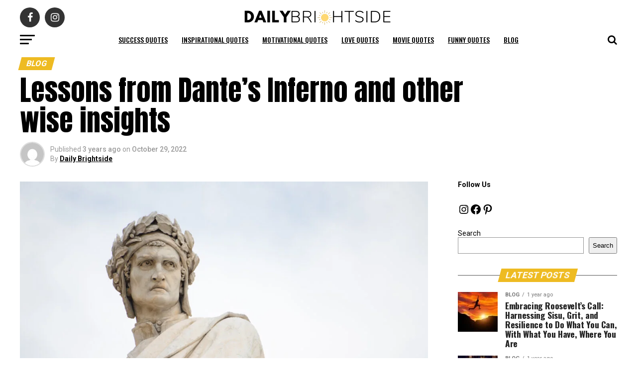

--- FILE ---
content_type: text/html; charset=UTF-8
request_url: https://dailybrightside.com/quotes-from-dantes-inferno/
body_size: 70328
content:
<!DOCTYPE html>
<html lang="en-US">
<head>
<meta charset="UTF-8" >
<meta name="viewport" id="viewport" content="width=device-width, initial-scale=1.0, maximum-scale=1.0, minimum-scale=1.0, user-scalable=no" />
<link rel="pingback" href="https://dailybrightside.com/xmlrpc.php" />
<meta property="og:type" content="article" />
					<meta property="og:image" content="https://dailybrightside.com/wp-content/uploads/2021/06/Statue-of-Dante-Alighieri-in-Florence-Italy-1000x600.jpg" />
		<meta name="twitter:image" content="https://dailybrightside.com/wp-content/uploads/2021/06/Statue-of-Dante-Alighieri-in-Florence-Italy-1000x600.jpg" />
	<meta property="og:url" content="https://dailybrightside.com/quotes-from-dantes-inferno/" />
<meta property="og:title" content="Lessons from Dante&#8217;s Inferno and other wise insights" />
<meta property="og:description" content="Dante’s Inferno is a work of literature that has captivated audiences for centuries. It tells the story of Dante, a man who is transported to the underworld, where he encounters a variety of different creatures and characters. The work is highly imaginative, and it is clear that Dante had a great deal of knowledge about [&hellip;]" />
<meta name="twitter:card" content="summary_large_image">
<meta name="twitter:url" content="https://dailybrightside.com/quotes-from-dantes-inferno/">
<meta name="twitter:title" content="Lessons from Dante&#8217;s Inferno and other wise insights">
<meta name="twitter:description" content="Dante’s Inferno is a work of literature that has captivated audiences for centuries. It tells the story of Dante, a man who is transported to the underworld, where he encounters a variety of different creatures and characters. The work is highly imaginative, and it is clear that Dante had a great deal of knowledge about [&hellip;]">
<title>Lessons from Dante&#8217;s Inferno and other wise insights &#8211; Daily Brightside</title>
<meta name='robots' content='max-image-preview:large' />
	<style>img:is([sizes="auto" i], [sizes^="auto," i]) { contain-intrinsic-size: 3000px 1500px }</style>
	<link rel='dns-prefetch' href='//fonts.googleapis.com' />
<link rel="alternate" type="application/rss+xml" title="Daily Brightside &raquo; Feed" href="https://dailybrightside.com/feed/" />
<link rel="alternate" type="application/rss+xml" title="Daily Brightside &raquo; Comments Feed" href="https://dailybrightside.com/comments/feed/" />
<script type="text/javascript">
/* <![CDATA[ */
window._wpemojiSettings = {"baseUrl":"https:\/\/s.w.org\/images\/core\/emoji\/16.0.1\/72x72\/","ext":".png","svgUrl":"https:\/\/s.w.org\/images\/core\/emoji\/16.0.1\/svg\/","svgExt":".svg","source":{"concatemoji":"https:\/\/dailybrightside.com\/wp-includes\/js\/wp-emoji-release.min.js?ver=6.8.3"}};
/*! This file is auto-generated */
!function(s,n){var o,i,e;function c(e){try{var t={supportTests:e,timestamp:(new Date).valueOf()};sessionStorage.setItem(o,JSON.stringify(t))}catch(e){}}function p(e,t,n){e.clearRect(0,0,e.canvas.width,e.canvas.height),e.fillText(t,0,0);var t=new Uint32Array(e.getImageData(0,0,e.canvas.width,e.canvas.height).data),a=(e.clearRect(0,0,e.canvas.width,e.canvas.height),e.fillText(n,0,0),new Uint32Array(e.getImageData(0,0,e.canvas.width,e.canvas.height).data));return t.every(function(e,t){return e===a[t]})}function u(e,t){e.clearRect(0,0,e.canvas.width,e.canvas.height),e.fillText(t,0,0);for(var n=e.getImageData(16,16,1,1),a=0;a<n.data.length;a++)if(0!==n.data[a])return!1;return!0}function f(e,t,n,a){switch(t){case"flag":return n(e,"\ud83c\udff3\ufe0f\u200d\u26a7\ufe0f","\ud83c\udff3\ufe0f\u200b\u26a7\ufe0f")?!1:!n(e,"\ud83c\udde8\ud83c\uddf6","\ud83c\udde8\u200b\ud83c\uddf6")&&!n(e,"\ud83c\udff4\udb40\udc67\udb40\udc62\udb40\udc65\udb40\udc6e\udb40\udc67\udb40\udc7f","\ud83c\udff4\u200b\udb40\udc67\u200b\udb40\udc62\u200b\udb40\udc65\u200b\udb40\udc6e\u200b\udb40\udc67\u200b\udb40\udc7f");case"emoji":return!a(e,"\ud83e\udedf")}return!1}function g(e,t,n,a){var r="undefined"!=typeof WorkerGlobalScope&&self instanceof WorkerGlobalScope?new OffscreenCanvas(300,150):s.createElement("canvas"),o=r.getContext("2d",{willReadFrequently:!0}),i=(o.textBaseline="top",o.font="600 32px Arial",{});return e.forEach(function(e){i[e]=t(o,e,n,a)}),i}function t(e){var t=s.createElement("script");t.src=e,t.defer=!0,s.head.appendChild(t)}"undefined"!=typeof Promise&&(o="wpEmojiSettingsSupports",i=["flag","emoji"],n.supports={everything:!0,everythingExceptFlag:!0},e=new Promise(function(e){s.addEventListener("DOMContentLoaded",e,{once:!0})}),new Promise(function(t){var n=function(){try{var e=JSON.parse(sessionStorage.getItem(o));if("object"==typeof e&&"number"==typeof e.timestamp&&(new Date).valueOf()<e.timestamp+604800&&"object"==typeof e.supportTests)return e.supportTests}catch(e){}return null}();if(!n){if("undefined"!=typeof Worker&&"undefined"!=typeof OffscreenCanvas&&"undefined"!=typeof URL&&URL.createObjectURL&&"undefined"!=typeof Blob)try{var e="postMessage("+g.toString()+"("+[JSON.stringify(i),f.toString(),p.toString(),u.toString()].join(",")+"));",a=new Blob([e],{type:"text/javascript"}),r=new Worker(URL.createObjectURL(a),{name:"wpTestEmojiSupports"});return void(r.onmessage=function(e){c(n=e.data),r.terminate(),t(n)})}catch(e){}c(n=g(i,f,p,u))}t(n)}).then(function(e){for(var t in e)n.supports[t]=e[t],n.supports.everything=n.supports.everything&&n.supports[t],"flag"!==t&&(n.supports.everythingExceptFlag=n.supports.everythingExceptFlag&&n.supports[t]);n.supports.everythingExceptFlag=n.supports.everythingExceptFlag&&!n.supports.flag,n.DOMReady=!1,n.readyCallback=function(){n.DOMReady=!0}}).then(function(){return e}).then(function(){var e;n.supports.everything||(n.readyCallback(),(e=n.source||{}).concatemoji?t(e.concatemoji):e.wpemoji&&e.twemoji&&(t(e.twemoji),t(e.wpemoji)))}))}((window,document),window._wpemojiSettings);
/* ]]> */
</script>

<style id='wp-emoji-styles-inline-css' type='text/css'>

	img.wp-smiley, img.emoji {
		display: inline !important;
		border: none !important;
		box-shadow: none !important;
		height: 1em !important;
		width: 1em !important;
		margin: 0 0.07em !important;
		vertical-align: -0.1em !important;
		background: none !important;
		padding: 0 !important;
	}
</style>
<link rel='stylesheet' id='wp-block-library-css' href='https://dailybrightside.com/wp-includes/css/dist/block-library/style.min.css?ver=6.8.3' type='text/css' media='all' />
<style id='classic-theme-styles-inline-css' type='text/css'>
/*! This file is auto-generated */
.wp-block-button__link{color:#fff;background-color:#32373c;border-radius:9999px;box-shadow:none;text-decoration:none;padding:calc(.667em + 2px) calc(1.333em + 2px);font-size:1.125em}.wp-block-file__button{background:#32373c;color:#fff;text-decoration:none}
</style>
<style id='global-styles-inline-css' type='text/css'>
:root{--wp--preset--aspect-ratio--square: 1;--wp--preset--aspect-ratio--4-3: 4/3;--wp--preset--aspect-ratio--3-4: 3/4;--wp--preset--aspect-ratio--3-2: 3/2;--wp--preset--aspect-ratio--2-3: 2/3;--wp--preset--aspect-ratio--16-9: 16/9;--wp--preset--aspect-ratio--9-16: 9/16;--wp--preset--color--black: #000000;--wp--preset--color--cyan-bluish-gray: #abb8c3;--wp--preset--color--white: #ffffff;--wp--preset--color--pale-pink: #f78da7;--wp--preset--color--vivid-red: #cf2e2e;--wp--preset--color--luminous-vivid-orange: #ff6900;--wp--preset--color--luminous-vivid-amber: #fcb900;--wp--preset--color--light-green-cyan: #7bdcb5;--wp--preset--color--vivid-green-cyan: #00d084;--wp--preset--color--pale-cyan-blue: #8ed1fc;--wp--preset--color--vivid-cyan-blue: #0693e3;--wp--preset--color--vivid-purple: #9b51e0;--wp--preset--color--: #444;--wp--preset--gradient--vivid-cyan-blue-to-vivid-purple: linear-gradient(135deg,rgba(6,147,227,1) 0%,rgb(155,81,224) 100%);--wp--preset--gradient--light-green-cyan-to-vivid-green-cyan: linear-gradient(135deg,rgb(122,220,180) 0%,rgb(0,208,130) 100%);--wp--preset--gradient--luminous-vivid-amber-to-luminous-vivid-orange: linear-gradient(135deg,rgba(252,185,0,1) 0%,rgba(255,105,0,1) 100%);--wp--preset--gradient--luminous-vivid-orange-to-vivid-red: linear-gradient(135deg,rgba(255,105,0,1) 0%,rgb(207,46,46) 100%);--wp--preset--gradient--very-light-gray-to-cyan-bluish-gray: linear-gradient(135deg,rgb(238,238,238) 0%,rgb(169,184,195) 100%);--wp--preset--gradient--cool-to-warm-spectrum: linear-gradient(135deg,rgb(74,234,220) 0%,rgb(151,120,209) 20%,rgb(207,42,186) 40%,rgb(238,44,130) 60%,rgb(251,105,98) 80%,rgb(254,248,76) 100%);--wp--preset--gradient--blush-light-purple: linear-gradient(135deg,rgb(255,206,236) 0%,rgb(152,150,240) 100%);--wp--preset--gradient--blush-bordeaux: linear-gradient(135deg,rgb(254,205,165) 0%,rgb(254,45,45) 50%,rgb(107,0,62) 100%);--wp--preset--gradient--luminous-dusk: linear-gradient(135deg,rgb(255,203,112) 0%,rgb(199,81,192) 50%,rgb(65,88,208) 100%);--wp--preset--gradient--pale-ocean: linear-gradient(135deg,rgb(255,245,203) 0%,rgb(182,227,212) 50%,rgb(51,167,181) 100%);--wp--preset--gradient--electric-grass: linear-gradient(135deg,rgb(202,248,128) 0%,rgb(113,206,126) 100%);--wp--preset--gradient--midnight: linear-gradient(135deg,rgb(2,3,129) 0%,rgb(40,116,252) 100%);--wp--preset--font-size--small: 13px;--wp--preset--font-size--medium: 20px;--wp--preset--font-size--large: 36px;--wp--preset--font-size--x-large: 42px;--wp--preset--spacing--20: 0.44rem;--wp--preset--spacing--30: 0.67rem;--wp--preset--spacing--40: 1rem;--wp--preset--spacing--50: 1.5rem;--wp--preset--spacing--60: 2.25rem;--wp--preset--spacing--70: 3.38rem;--wp--preset--spacing--80: 5.06rem;--wp--preset--shadow--natural: 6px 6px 9px rgba(0, 0, 0, 0.2);--wp--preset--shadow--deep: 12px 12px 50px rgba(0, 0, 0, 0.4);--wp--preset--shadow--sharp: 6px 6px 0px rgba(0, 0, 0, 0.2);--wp--preset--shadow--outlined: 6px 6px 0px -3px rgba(255, 255, 255, 1), 6px 6px rgba(0, 0, 0, 1);--wp--preset--shadow--crisp: 6px 6px 0px rgba(0, 0, 0, 1);}:where(.is-layout-flex){gap: 0.5em;}:where(.is-layout-grid){gap: 0.5em;}body .is-layout-flex{display: flex;}.is-layout-flex{flex-wrap: wrap;align-items: center;}.is-layout-flex > :is(*, div){margin: 0;}body .is-layout-grid{display: grid;}.is-layout-grid > :is(*, div){margin: 0;}:where(.wp-block-columns.is-layout-flex){gap: 2em;}:where(.wp-block-columns.is-layout-grid){gap: 2em;}:where(.wp-block-post-template.is-layout-flex){gap: 1.25em;}:where(.wp-block-post-template.is-layout-grid){gap: 1.25em;}.has-black-color{color: var(--wp--preset--color--black) !important;}.has-cyan-bluish-gray-color{color: var(--wp--preset--color--cyan-bluish-gray) !important;}.has-white-color{color: var(--wp--preset--color--white) !important;}.has-pale-pink-color{color: var(--wp--preset--color--pale-pink) !important;}.has-vivid-red-color{color: var(--wp--preset--color--vivid-red) !important;}.has-luminous-vivid-orange-color{color: var(--wp--preset--color--luminous-vivid-orange) !important;}.has-luminous-vivid-amber-color{color: var(--wp--preset--color--luminous-vivid-amber) !important;}.has-light-green-cyan-color{color: var(--wp--preset--color--light-green-cyan) !important;}.has-vivid-green-cyan-color{color: var(--wp--preset--color--vivid-green-cyan) !important;}.has-pale-cyan-blue-color{color: var(--wp--preset--color--pale-cyan-blue) !important;}.has-vivid-cyan-blue-color{color: var(--wp--preset--color--vivid-cyan-blue) !important;}.has-vivid-purple-color{color: var(--wp--preset--color--vivid-purple) !important;}.has-black-background-color{background-color: var(--wp--preset--color--black) !important;}.has-cyan-bluish-gray-background-color{background-color: var(--wp--preset--color--cyan-bluish-gray) !important;}.has-white-background-color{background-color: var(--wp--preset--color--white) !important;}.has-pale-pink-background-color{background-color: var(--wp--preset--color--pale-pink) !important;}.has-vivid-red-background-color{background-color: var(--wp--preset--color--vivid-red) !important;}.has-luminous-vivid-orange-background-color{background-color: var(--wp--preset--color--luminous-vivid-orange) !important;}.has-luminous-vivid-amber-background-color{background-color: var(--wp--preset--color--luminous-vivid-amber) !important;}.has-light-green-cyan-background-color{background-color: var(--wp--preset--color--light-green-cyan) !important;}.has-vivid-green-cyan-background-color{background-color: var(--wp--preset--color--vivid-green-cyan) !important;}.has-pale-cyan-blue-background-color{background-color: var(--wp--preset--color--pale-cyan-blue) !important;}.has-vivid-cyan-blue-background-color{background-color: var(--wp--preset--color--vivid-cyan-blue) !important;}.has-vivid-purple-background-color{background-color: var(--wp--preset--color--vivid-purple) !important;}.has-black-border-color{border-color: var(--wp--preset--color--black) !important;}.has-cyan-bluish-gray-border-color{border-color: var(--wp--preset--color--cyan-bluish-gray) !important;}.has-white-border-color{border-color: var(--wp--preset--color--white) !important;}.has-pale-pink-border-color{border-color: var(--wp--preset--color--pale-pink) !important;}.has-vivid-red-border-color{border-color: var(--wp--preset--color--vivid-red) !important;}.has-luminous-vivid-orange-border-color{border-color: var(--wp--preset--color--luminous-vivid-orange) !important;}.has-luminous-vivid-amber-border-color{border-color: var(--wp--preset--color--luminous-vivid-amber) !important;}.has-light-green-cyan-border-color{border-color: var(--wp--preset--color--light-green-cyan) !important;}.has-vivid-green-cyan-border-color{border-color: var(--wp--preset--color--vivid-green-cyan) !important;}.has-pale-cyan-blue-border-color{border-color: var(--wp--preset--color--pale-cyan-blue) !important;}.has-vivid-cyan-blue-border-color{border-color: var(--wp--preset--color--vivid-cyan-blue) !important;}.has-vivid-purple-border-color{border-color: var(--wp--preset--color--vivid-purple) !important;}.has-vivid-cyan-blue-to-vivid-purple-gradient-background{background: var(--wp--preset--gradient--vivid-cyan-blue-to-vivid-purple) !important;}.has-light-green-cyan-to-vivid-green-cyan-gradient-background{background: var(--wp--preset--gradient--light-green-cyan-to-vivid-green-cyan) !important;}.has-luminous-vivid-amber-to-luminous-vivid-orange-gradient-background{background: var(--wp--preset--gradient--luminous-vivid-amber-to-luminous-vivid-orange) !important;}.has-luminous-vivid-orange-to-vivid-red-gradient-background{background: var(--wp--preset--gradient--luminous-vivid-orange-to-vivid-red) !important;}.has-very-light-gray-to-cyan-bluish-gray-gradient-background{background: var(--wp--preset--gradient--very-light-gray-to-cyan-bluish-gray) !important;}.has-cool-to-warm-spectrum-gradient-background{background: var(--wp--preset--gradient--cool-to-warm-spectrum) !important;}.has-blush-light-purple-gradient-background{background: var(--wp--preset--gradient--blush-light-purple) !important;}.has-blush-bordeaux-gradient-background{background: var(--wp--preset--gradient--blush-bordeaux) !important;}.has-luminous-dusk-gradient-background{background: var(--wp--preset--gradient--luminous-dusk) !important;}.has-pale-ocean-gradient-background{background: var(--wp--preset--gradient--pale-ocean) !important;}.has-electric-grass-gradient-background{background: var(--wp--preset--gradient--electric-grass) !important;}.has-midnight-gradient-background{background: var(--wp--preset--gradient--midnight) !important;}.has-small-font-size{font-size: var(--wp--preset--font-size--small) !important;}.has-medium-font-size{font-size: var(--wp--preset--font-size--medium) !important;}.has-large-font-size{font-size: var(--wp--preset--font-size--large) !important;}.has-x-large-font-size{font-size: var(--wp--preset--font-size--x-large) !important;}
:where(.wp-block-post-template.is-layout-flex){gap: 1.25em;}:where(.wp-block-post-template.is-layout-grid){gap: 1.25em;}
:where(.wp-block-columns.is-layout-flex){gap: 2em;}:where(.wp-block-columns.is-layout-grid){gap: 2em;}
:root :where(.wp-block-pullquote){font-size: 1.5em;line-height: 1.6;}
</style>
<link rel='stylesheet' id='mvp-custom-style-css' href='https://dailybrightside.com/wp-content/themes/zox-news/style.css?ver=6.8.3' type='text/css' media='all' />
<style id='mvp-custom-style-inline-css' type='text/css'>


#mvp-wallpaper {
	background: url() no-repeat 50% 0;
	}

#mvp-foot-copy a {
	color: #00adf7;
	}

#mvp-content-main p a,
.mvp-post-add-main p a {
	box-shadow: inset 0 -4px 0 #00adf7;
	}

#mvp-content-main p a:hover,
.mvp-post-add-main p a:hover {
	background: #00adf7;
	}

a,
a:visited,
.post-info-name a,
.woocommerce .woocommerce-breadcrumb a {
	color: #00adf7;
	}

#mvp-side-wrap a:hover {
	color: #00adf7;
	}

.mvp-fly-top:hover,
.mvp-vid-box-wrap,
ul.mvp-soc-mob-list li.mvp-soc-mob-com {
	background: #eebb22;
	}

nav.mvp-fly-nav-menu ul li.menu-item-has-children:after,
.mvp-feat1-left-wrap span.mvp-cd-cat,
.mvp-widget-feat1-top-story span.mvp-cd-cat,
.mvp-widget-feat2-left-cont span.mvp-cd-cat,
.mvp-widget-dark-feat span.mvp-cd-cat,
.mvp-widget-dark-sub span.mvp-cd-cat,
.mvp-vid-wide-text span.mvp-cd-cat,
.mvp-feat2-top-text span.mvp-cd-cat,
.mvp-feat3-main-story span.mvp-cd-cat,
.mvp-feat3-sub-text span.mvp-cd-cat,
.mvp-feat4-main-text span.mvp-cd-cat,
.woocommerce-message:before,
.woocommerce-info:before,
.woocommerce-message:before {
	color: #eebb22;
	}

#searchform input,
.mvp-authors-name {
	border-bottom: 1px solid #eebb22;
	}

.mvp-fly-top:hover {
	border-top: 1px solid #eebb22;
	border-left: 1px solid #eebb22;
	border-bottom: 1px solid #eebb22;
	}

.woocommerce .widget_price_filter .ui-slider .ui-slider-handle,
.woocommerce #respond input#submit.alt,
.woocommerce a.button.alt,
.woocommerce button.button.alt,
.woocommerce input.button.alt,
.woocommerce #respond input#submit.alt:hover,
.woocommerce a.button.alt:hover,
.woocommerce button.button.alt:hover,
.woocommerce input.button.alt:hover {
	background-color: #eebb22;
	}

.woocommerce-error,
.woocommerce-info,
.woocommerce-message {
	border-top-color: #eebb22;
	}

ul.mvp-feat1-list-buts li.active span.mvp-feat1-list-but,
span.mvp-widget-home-title,
span.mvp-post-cat,
span.mvp-feat1-pop-head {
	background: #eebb22;
	}

.woocommerce span.onsale {
	background-color: #eebb22;
	}

.mvp-widget-feat2-side-more-but,
.woocommerce .star-rating span:before,
span.mvp-prev-next-label,
.mvp-cat-date-wrap .sticky {
	color: #eebb22 !important;
	}

#mvp-main-nav-top,
#mvp-fly-wrap,
.mvp-soc-mob-right,
#mvp-main-nav-small-cont {
	background: #000000;
	}

#mvp-main-nav-small .mvp-fly-but-wrap span,
#mvp-main-nav-small .mvp-search-but-wrap span,
.mvp-nav-top-left .mvp-fly-but-wrap span,
#mvp-fly-wrap .mvp-fly-but-wrap span {
	background: #555555;
	}

.mvp-nav-top-right .mvp-nav-search-but,
span.mvp-fly-soc-head,
.mvp-soc-mob-right i,
#mvp-main-nav-small span.mvp-nav-search-but,
#mvp-main-nav-small .mvp-nav-menu ul li a  {
	color: #555555;
	}

#mvp-main-nav-small .mvp-nav-menu ul li.menu-item-has-children a:after {
	border-color: #555555 transparent transparent transparent;
	}

#mvp-nav-top-wrap span.mvp-nav-search-but:hover,
#mvp-main-nav-small span.mvp-nav-search-but:hover {
	color: #eebb22;
	}

#mvp-nav-top-wrap .mvp-fly-but-wrap:hover span,
#mvp-main-nav-small .mvp-fly-but-wrap:hover span,
span.mvp-woo-cart-num:hover {
	background: #eebb22;
	}

#mvp-main-nav-bot-cont {
	background: #ffffff;
	}

#mvp-nav-bot-wrap .mvp-fly-but-wrap span,
#mvp-nav-bot-wrap .mvp-search-but-wrap span {
	background: #000000;
	}

#mvp-nav-bot-wrap span.mvp-nav-search-but,
#mvp-nav-bot-wrap .mvp-nav-menu ul li a {
	color: #000000;
	}

#mvp-nav-bot-wrap .mvp-nav-menu ul li.menu-item-has-children a:after {
	border-color: #000000 transparent transparent transparent;
	}

.mvp-nav-menu ul li:hover a {
	border-bottom: 5px solid #eebb22;
	}

#mvp-nav-bot-wrap .mvp-fly-but-wrap:hover span {
	background: #eebb22;
	}

#mvp-nav-bot-wrap span.mvp-nav-search-but:hover {
	color: #eebb22;
	}

body,
.mvp-feat1-feat-text p,
.mvp-feat2-top-text p,
.mvp-feat3-main-text p,
.mvp-feat3-sub-text p,
#searchform input,
.mvp-author-info-text,
span.mvp-post-excerpt,
.mvp-nav-menu ul li ul.sub-menu li a,
nav.mvp-fly-nav-menu ul li a,
.mvp-ad-label,
span.mvp-feat-caption,
.mvp-post-tags a,
.mvp-post-tags a:visited,
span.mvp-author-box-name a,
#mvp-author-box-text p,
.mvp-post-gallery-text p,
ul.mvp-soc-mob-list li span,
#comments,
h3#reply-title,
h2.comments,
#mvp-foot-copy p,
span.mvp-fly-soc-head,
.mvp-post-tags-header,
span.mvp-prev-next-label,
span.mvp-post-add-link-but,
#mvp-comments-button a,
#mvp-comments-button span.mvp-comment-but-text,
.woocommerce ul.product_list_widget span.product-title,
.woocommerce ul.product_list_widget li a,
.woocommerce #reviews #comments ol.commentlist li .comment-text p.meta,
.woocommerce div.product p.price,
.woocommerce div.product p.price ins,
.woocommerce div.product p.price del,
.woocommerce ul.products li.product .price del,
.woocommerce ul.products li.product .price ins,
.woocommerce ul.products li.product .price,
.woocommerce #respond input#submit,
.woocommerce a.button,
.woocommerce button.button,
.woocommerce input.button,
.woocommerce .widget_price_filter .price_slider_amount .button,
.woocommerce span.onsale,
.woocommerce-review-link,
#woo-content p.woocommerce-result-count,
.woocommerce div.product .woocommerce-tabs ul.tabs li a,
a.mvp-inf-more-but,
span.mvp-cont-read-but,
span.mvp-cd-cat,
span.mvp-cd-date,
.mvp-feat4-main-text p,
span.mvp-woo-cart-num,
span.mvp-widget-home-title2,
.wp-caption,
#mvp-content-main p.wp-caption-text,
.gallery-caption,
.mvp-post-add-main p.wp-caption-text,
#bbpress-forums,
#bbpress-forums p,
.protected-post-form input,
#mvp-feat6-text p {
	font-family: 'Roboto', sans-serif;
	}

.mvp-blog-story-text p,
span.mvp-author-page-desc,
#mvp-404 p,
.mvp-widget-feat1-bot-text p,
.mvp-widget-feat2-left-text p,
.mvp-flex-story-text p,
.mvp-search-text p,
#mvp-content-main p,
.mvp-post-add-main p,
#mvp-content-main ul li,
#mvp-content-main ol li,
.rwp-summary,
.rwp-u-review__comment,
.mvp-feat5-mid-main-text p,
.mvp-feat5-small-main-text p,
#mvp-content-main .wp-block-button__link,
.wp-block-audio figcaption,
.wp-block-video figcaption,
.wp-block-embed figcaption,
.wp-block-verse pre,
pre.wp-block-verse {
	font-family: 'PT Serif', sans-serif;
	}

.mvp-nav-menu ul li a,
#mvp-foot-menu ul li a {
	font-family: 'Oswald', sans-serif;
	}


.mvp-feat1-sub-text h2,
.mvp-feat1-pop-text h2,
.mvp-feat1-list-text h2,
.mvp-widget-feat1-top-text h2,
.mvp-widget-feat1-bot-text h2,
.mvp-widget-dark-feat-text h2,
.mvp-widget-dark-sub-text h2,
.mvp-widget-feat2-left-text h2,
.mvp-widget-feat2-right-text h2,
.mvp-blog-story-text h2,
.mvp-flex-story-text h2,
.mvp-vid-wide-more-text p,
.mvp-prev-next-text p,
.mvp-related-text,
.mvp-post-more-text p,
h2.mvp-authors-latest a,
.mvp-feat2-bot-text h2,
.mvp-feat3-sub-text h2,
.mvp-feat3-main-text h2,
.mvp-feat4-main-text h2,
.mvp-feat5-text h2,
.mvp-feat5-mid-main-text h2,
.mvp-feat5-small-main-text h2,
.mvp-feat5-mid-sub-text h2,
#mvp-feat6-text h2,
.alp-related-posts-wrapper .alp-related-post .post-title {
	font-family: 'Oswald', sans-serif;
	}

.mvp-feat2-top-text h2,
.mvp-feat1-feat-text h2,
h1.mvp-post-title,
h1.mvp-post-title-wide,
.mvp-drop-nav-title h4,
#mvp-content-main blockquote p,
.mvp-post-add-main blockquote p,
#mvp-content-main p.has-large-font-size,
#mvp-404 h1,
#woo-content h1.page-title,
.woocommerce div.product .product_title,
.woocommerce ul.products li.product h3,
.alp-related-posts .current .post-title {
	font-family: 'Oswald', sans-serif;
	}

span.mvp-feat1-pop-head,
.mvp-feat1-pop-text:before,
span.mvp-feat1-list-but,
span.mvp-widget-home-title,
.mvp-widget-feat2-side-more,
span.mvp-post-cat,
span.mvp-page-head,
h1.mvp-author-top-head,
.mvp-authors-name,
#mvp-content-main h1,
#mvp-content-main h2,
#mvp-content-main h3,
#mvp-content-main h4,
#mvp-content-main h5,
#mvp-content-main h6,
.woocommerce .related h2,
.woocommerce div.product .woocommerce-tabs .panel h2,
.woocommerce div.product .product_title,
.mvp-feat5-side-list .mvp-feat1-list-img:after {
	font-family: 'Roboto', sans-serif;
	}

	

	#mvp-main-nav-top {
		background: #fff;
		padding: 15px 0 0;
		}
	#mvp-fly-wrap,
	.mvp-soc-mob-right,
	#mvp-main-nav-small-cont {
		background: #fff;
		}
	#mvp-main-nav-small .mvp-fly-but-wrap span,
	#mvp-main-nav-small .mvp-search-but-wrap span,
	.mvp-nav-top-left .mvp-fly-but-wrap span,
	#mvp-fly-wrap .mvp-fly-but-wrap span {
		background: #000;
		}
	.mvp-nav-top-right .mvp-nav-search-but,
	span.mvp-fly-soc-head,
	.mvp-soc-mob-right i,
	#mvp-main-nav-small span.mvp-nav-search-but,
	#mvp-main-nav-small .mvp-nav-menu ul li a  {
		color: #000;
		}
	#mvp-main-nav-small .mvp-nav-menu ul li.menu-item-has-children a:after {
		border-color: #000 transparent transparent transparent;
		}
	.mvp-feat1-feat-text h2,
	h1.mvp-post-title,
	.mvp-feat2-top-text h2,
	.mvp-feat3-main-text h2,
	#mvp-content-main blockquote p,
	.mvp-post-add-main blockquote p {
		font-family: 'Anton', sans-serif;
		font-weight: 400;
		letter-spacing: normal;
		}
	.mvp-feat1-feat-text h2,
	.mvp-feat2-top-text h2,
	.mvp-feat3-main-text h2 {
		line-height: 1;
		text-transform: uppercase;
		}
		

	span.mvp-nav-soc-but,
	ul.mvp-fly-soc-list li a,
	span.mvp-woo-cart-num {
		background: rgba(0,0,0,.8);
		}
	span.mvp-woo-cart-icon {
		color: rgba(0,0,0,.8);
		}
	nav.mvp-fly-nav-menu ul li,
	nav.mvp-fly-nav-menu ul li ul.sub-menu {
		border-top: 1px solid rgba(0,0,0,.1);
		}
	nav.mvp-fly-nav-menu ul li a {
		color: #000;
		}
	.mvp-drop-nav-title h4 {
		color: #000;
		}
		

	.mvp-nav-links {
		display: none;
		}
		

	@media screen and (max-width: 479px) {
		.single #mvp-content-body-top {
			max-height: 400px;
			}
		.single .mvp-cont-read-but-wrap {
			display: inline;
			}
		}
		

	.alp-advert {
		display: none;
	}
	.alp-related-posts-wrapper .alp-related-posts .current {
		margin: 0 0 10px;
	}
		
</style>
<link rel='stylesheet' id='mvp-reset-css' href='https://dailybrightside.com/wp-content/themes/zox-news/css/reset.css?ver=6.8.3' type='text/css' media='all' />
<link rel='stylesheet' id='fontawesome-css' href='https://dailybrightside.com/wp-content/themes/zox-news/font-awesome/css/font-awesome.css?ver=6.8.3' type='text/css' media='all' />
<link rel='stylesheet' id='mvp-fonts-css' href='//fonts.googleapis.com/css?family=Roboto%3A300%2C400%2C700%2C900%7COswald%3A400%2C700%7CAdvent+Pro%3A700%7COpen+Sans%3A700%7CAnton%3A400Oswald%3A100%2C200%2C300%2C400%2C500%2C600%2C700%2C800%2C900%7COswald%3A100%2C200%2C300%2C400%2C500%2C600%2C700%2C800%2C900%7CRoboto%3A100%2C200%2C300%2C400%2C500%2C600%2C700%2C800%2C900%7CRoboto%3A100%2C200%2C300%2C400%2C500%2C600%2C700%2C800%2C900%7CPT+Serif%3A100%2C200%2C300%2C400%2C500%2C600%2C700%2C800%2C900%7COswald%3A100%2C200%2C300%2C400%2C500%2C600%2C700%2C800%2C900%26subset%3Dlatin%2Clatin-ext%2Ccyrillic%2Ccyrillic-ext%2Cgreek-ext%2Cgreek%2Cvietnamese' type='text/css' media='all' />
<link rel='stylesheet' id='mvp-media-queries-css' href='https://dailybrightside.com/wp-content/themes/zox-news/css/media-queries.css?ver=6.8.3' type='text/css' media='all' />
<script type="text/javascript" src="https://dailybrightside.com/wp-includes/js/jquery/jquery.min.js?ver=3.7.1" id="jquery-core-js"></script>
<script type="text/javascript" src="https://dailybrightside.com/wp-includes/js/jquery/jquery-migrate.min.js?ver=3.4.1" id="jquery-migrate-js"></script>
<link rel="https://api.w.org/" href="https://dailybrightside.com/wp-json/" /><link rel="alternate" title="JSON" type="application/json" href="https://dailybrightside.com/wp-json/wp/v2/posts/5106" /><link rel="EditURI" type="application/rsd+xml" title="RSD" href="https://dailybrightside.com/xmlrpc.php?rsd" />
<meta name="generator" content="WordPress 6.8.3" />
<link rel="canonical" href="https://dailybrightside.com/quotes-from-dantes-inferno/" />
<link rel='shortlink' href='https://dailybrightside.com/?p=5106' />
<link rel="alternate" title="oEmbed (JSON)" type="application/json+oembed" href="https://dailybrightside.com/wp-json/oembed/1.0/embed?url=https%3A%2F%2Fdailybrightside.com%2Fquotes-from-dantes-inferno%2F" />
<link rel="alternate" title="oEmbed (XML)" type="text/xml+oembed" href="https://dailybrightside.com/wp-json/oembed/1.0/embed?url=https%3A%2F%2Fdailybrightside.com%2Fquotes-from-dantes-inferno%2F&#038;format=xml" />
<noscript><style>.lazyload[data-src]{display:none !important;}</style></noscript><style>.lazyload{background-image:none !important;}.lazyload:before{background-image:none !important;}</style><link rel="icon" href="https://dailybrightside.com/wp-content/uploads/2021/07/cropped-favicon-32x32-1-32x32.png" sizes="32x32" />
<link rel="icon" href="https://dailybrightside.com/wp-content/uploads/2021/07/cropped-favicon-32x32-1-192x192.png" sizes="192x192" />
<link rel="apple-touch-icon" href="https://dailybrightside.com/wp-content/uploads/2021/07/cropped-favicon-32x32-1-180x180.png" />
<meta name="msapplication-TileImage" content="https://dailybrightside.com/wp-content/uploads/2021/07/cropped-favicon-32x32-1-270x270.png" />
		<style type="text/css" id="wp-custom-css">
			a:link {
  color: blue;
  background-color: transparent;
  text-decoration: underline;
}
a:hover {
  color: blue;
  background-color: transparent;
  text-decoration: underline;
}		</style>
			<!-- Global site tag (gtag.js) - Google Analytics -->
<script async src="https://www.googletagmanager.com/gtag/js?id=G-YVSBSWKTR5"></script>
<script>
  window.dataLayer = window.dataLayer || [];
  function gtag(){dataLayer.push(arguments);}
  gtag('js', new Date());

  gtag('config', 'G-YVSBSWKTR5');
</script>
</head>
<body class="wp-singular post-template-default single single-post postid-5106 single-format-standard wp-embed-responsive wp-theme-zox-news">
	<div id="mvp-fly-wrap">
	<div id="mvp-fly-menu-top" class="left relative">
		<div class="mvp-fly-top-out left relative">
			<div class="mvp-fly-top-in">
				<div id="mvp-fly-logo" class="left relative">
											<a href="https://dailybrightside.com/"><img src="[data-uri]" alt="Daily Brightside" data-rjs="2" data-src="http://dailybrightside.com/wp-content/uploads/2022/08/Brightside.png" decoding="async" class="lazyload" /><noscript><img src="http://dailybrightside.com/wp-content/uploads/2022/08/Brightside.png" alt="Daily Brightside" data-rjs="2" data-eio="l" /></noscript></a>
									</div><!--mvp-fly-logo-->
			</div><!--mvp-fly-top-in-->
			<div class="mvp-fly-but-wrap mvp-fly-but-menu mvp-fly-but-click">
				<span></span>
				<span></span>
				<span></span>
				<span></span>
			</div><!--mvp-fly-but-wrap-->
		</div><!--mvp-fly-top-out-->
	</div><!--mvp-fly-menu-top-->
	<div id="mvp-fly-menu-wrap">
		<nav class="mvp-fly-nav-menu left relative">
			<div class="menu-primary-menu-container"><ul id="menu-primary-menu" class="menu"><li id="menu-item-11811" class="menu-item menu-item-type-taxonomy menu-item-object-category menu-item-11811"><a href="https://dailybrightside.com/category/success-quotes/">success quotes</a></li>
<li id="menu-item-11807" class="menu-item menu-item-type-taxonomy menu-item-object-category menu-item-11807"><a href="https://dailybrightside.com/category/inspirational-quotes/">inspirational quotes</a></li>
<li id="menu-item-11808" class="menu-item menu-item-type-taxonomy menu-item-object-category current-post-ancestor current-menu-parent current-post-parent menu-item-11808"><a href="https://dailybrightside.com/category/motivational-quotes/">motivational quotes</a></li>
<li id="menu-item-12801" class="menu-item menu-item-type-taxonomy menu-item-object-category menu-item-12801"><a href="https://dailybrightside.com/category/love-quotes/">love quotes</a></li>
<li id="menu-item-11810" class="menu-item menu-item-type-taxonomy menu-item-object-category menu-item-11810"><a href="https://dailybrightside.com/category/movie-quotes/">movie quotes</a></li>
<li id="menu-item-11812" class="menu-item menu-item-type-taxonomy menu-item-object-category menu-item-11812"><a href="https://dailybrightside.com/category/funny-quotes/">funny quotes</a></li>
<li id="menu-item-14035" class="menu-item menu-item-type-taxonomy menu-item-object-category current-post-ancestor current-menu-parent current-post-parent menu-item-14035"><a href="https://dailybrightside.com/category/blog/">blog</a></li>
</ul></div>		</nav>
	</div><!--mvp-fly-menu-wrap-->
	<div id="mvp-fly-soc-wrap">
		<span class="mvp-fly-soc-head">Connect with us</span>
		<ul class="mvp-fly-soc-list left relative">
							<li><a href="https://www.facebook.com/dailybrightside/" target="_blank" class="fa fa-facebook fa-2"></a></li>
													<li><a href="https://www.pinterest.com/dailybrightside/" target="_blank" class="fa fa-pinterest-p fa-2"></a></li>
										<li><a href="https://www.instagram.com/dailybrightsidecom/" target="_blank" class="fa fa-instagram fa-2"></a></li>
																	</ul>
	</div><!--mvp-fly-soc-wrap-->
</div><!--mvp-fly-wrap-->	<div id="mvp-site" class="left relative">
		<div id="mvp-search-wrap">
			<div id="mvp-search-box">
				<form method="get" id="searchform" action="https://dailybrightside.com/">
	<input type="text" name="s" id="s" value="Search" onfocus='if (this.value == "Search") { this.value = ""; }' onblur='if (this.value == "") { this.value = "Search"; }' />
	<input type="hidden" id="searchsubmit" value="Search" />
</form>			</div><!--mvp-search-box-->
			<div class="mvp-search-but-wrap mvp-search-click">
				<span></span>
				<span></span>
			</div><!--mvp-search-but-wrap-->
		</div><!--mvp-search-wrap-->
				<div id="mvp-site-wall" class="left relative">
						<div id="mvp-site-main" class="left relative">
			<header id="mvp-main-head-wrap" class="left relative">
									<nav id="mvp-main-nav-wrap" class="left relative">
						<div id="mvp-main-nav-top" class="left relative">
							<div class="mvp-main-box">
								<div id="mvp-nav-top-wrap" class="left relative">
									<div class="mvp-nav-top-right-out left relative">
										<div class="mvp-nav-top-right-in">
											<div class="mvp-nav-top-cont left relative">
												<div class="mvp-nav-top-left-out relative">
													<div class="mvp-nav-top-left">
														<div class="mvp-nav-soc-wrap">
																															<a href="https://www.facebook.com/dailybrightside/" target="_blank"><span class="mvp-nav-soc-but fa fa-facebook fa-2"></span></a>
																																																													<a href="https://www.instagram.com/dailybrightsidecom/" target="_blank"><span class="mvp-nav-soc-but fa fa-instagram fa-2"></span></a>
																																												</div><!--mvp-nav-soc-wrap-->
														<div class="mvp-fly-but-wrap mvp-fly-but-click left relative">
															<span></span>
															<span></span>
															<span></span>
															<span></span>
														</div><!--mvp-fly-but-wrap-->
													</div><!--mvp-nav-top-left-->
													<div class="mvp-nav-top-left-in">
														<div class="mvp-nav-top-mid left relative" itemscope itemtype="http://schema.org/Organization">
																															<a class="mvp-nav-logo-reg" itemprop="url" href="https://dailybrightside.com/"><img itemprop="logo" src="[data-uri]" alt="Daily Brightside" data-rjs="2" data-src="http://dailybrightside.com/wp-content/uploads/2021/06/2.png" decoding="async" class="lazyload" /><noscript><img itemprop="logo" src="http://dailybrightside.com/wp-content/uploads/2021/06/2.png" alt="Daily Brightside" data-rjs="2" data-eio="l" /></noscript></a>
																																														<a class="mvp-nav-logo-small" href="https://dailybrightside.com/"><img src="[data-uri]" alt="Daily Brightside" data-rjs="2" data-src="http://dailybrightside.com/wp-content/uploads/2022/08/Brightside.png" decoding="async" class="lazyload" /><noscript><img src="http://dailybrightside.com/wp-content/uploads/2022/08/Brightside.png" alt="Daily Brightside" data-rjs="2" data-eio="l" /></noscript></a>
																																														<h2 class="mvp-logo-title">Daily Brightside</h2>
																																														<div class="mvp-drop-nav-title left">
																	<h4>Lessons from Dante&#8217;s Inferno and other wise insights</h4>
																</div><!--mvp-drop-nav-title-->
																													</div><!--mvp-nav-top-mid-->
													</div><!--mvp-nav-top-left-in-->
												</div><!--mvp-nav-top-left-out-->
											</div><!--mvp-nav-top-cont-->
										</div><!--mvp-nav-top-right-in-->
										<div class="mvp-nav-top-right">
																						<span class="mvp-nav-search-but fa fa-search fa-2 mvp-search-click"></span>
										</div><!--mvp-nav-top-right-->
									</div><!--mvp-nav-top-right-out-->
								</div><!--mvp-nav-top-wrap-->
							</div><!--mvp-main-box-->
						</div><!--mvp-main-nav-top-->
						<div id="mvp-main-nav-bot" class="left relative">
							<div id="mvp-main-nav-bot-cont" class="left">
								<div class="mvp-main-box">
									<div id="mvp-nav-bot-wrap" class="left">
										<div class="mvp-nav-bot-right-out left">
											<div class="mvp-nav-bot-right-in">
												<div class="mvp-nav-bot-cont left">
													<div class="mvp-nav-bot-left-out">
														<div class="mvp-nav-bot-left left relative">
															<div class="mvp-fly-but-wrap mvp-fly-but-click left relative">
																<span></span>
																<span></span>
																<span></span>
																<span></span>
															</div><!--mvp-fly-but-wrap-->
														</div><!--mvp-nav-bot-left-->
														<div class="mvp-nav-bot-left-in">
															<div class="mvp-nav-menu left">
																<div class="menu-primary-menu-container"><ul id="menu-primary-menu-1" class="menu"><li class="menu-item menu-item-type-taxonomy menu-item-object-category menu-item-11811 mvp-mega-dropdown"><a href="https://dailybrightside.com/category/success-quotes/">success quotes</a><div class="mvp-mega-dropdown"><div class="mvp-main-box"><ul class="mvp-mega-list"><li><a href="https://dailybrightside.com/environmentally-motivating-jane-goodall-quotes/"><div class="mvp-mega-img"><img width="400" height="240" src="[data-uri]" class="attachment-mvp-mid-thumb size-mvp-mid-thumb wp-post-image lazyload" alt="Jane Goodall Quotes" decoding="async"   data-src="https://dailybrightside.com/wp-content/uploads/2023/02/Jane-Goodall-Quotes-400x240.jpg" data-srcset="https://dailybrightside.com/wp-content/uploads/2023/02/Jane-Goodall-Quotes-400x240.jpg 400w, https://dailybrightside.com/wp-content/uploads/2023/02/Jane-Goodall-Quotes-300x180.jpg 300w, https://dailybrightside.com/wp-content/uploads/2023/02/Jane-Goodall-Quotes-1024x614.jpg 1024w, https://dailybrightside.com/wp-content/uploads/2023/02/Jane-Goodall-Quotes-768x461.jpg 768w, https://dailybrightside.com/wp-content/uploads/2023/02/Jane-Goodall-Quotes-1536x922.jpg 1536w, https://dailybrightside.com/wp-content/uploads/2023/02/Jane-Goodall-Quotes-1000x600.jpg 1000w, https://dailybrightside.com/wp-content/uploads/2023/02/Jane-Goodall-Quotes-590x354.jpg 590w, https://dailybrightside.com/wp-content/uploads/2023/02/Jane-Goodall-Quotes.jpg 2000w" data-sizes="auto" data-eio-rwidth="400" data-eio-rheight="240" /><noscript><img width="400" height="240" src="https://dailybrightside.com/wp-content/uploads/2023/02/Jane-Goodall-Quotes-400x240.jpg" class="attachment-mvp-mid-thumb size-mvp-mid-thumb wp-post-image" alt="Jane Goodall Quotes" decoding="async" srcset="https://dailybrightside.com/wp-content/uploads/2023/02/Jane-Goodall-Quotes-400x240.jpg 400w, https://dailybrightside.com/wp-content/uploads/2023/02/Jane-Goodall-Quotes-300x180.jpg 300w, https://dailybrightside.com/wp-content/uploads/2023/02/Jane-Goodall-Quotes-1024x614.jpg 1024w, https://dailybrightside.com/wp-content/uploads/2023/02/Jane-Goodall-Quotes-768x461.jpg 768w, https://dailybrightside.com/wp-content/uploads/2023/02/Jane-Goodall-Quotes-1536x922.jpg 1536w, https://dailybrightside.com/wp-content/uploads/2023/02/Jane-Goodall-Quotes-1000x600.jpg 1000w, https://dailybrightside.com/wp-content/uploads/2023/02/Jane-Goodall-Quotes-590x354.jpg 590w, https://dailybrightside.com/wp-content/uploads/2023/02/Jane-Goodall-Quotes.jpg 2000w" sizes="(max-width: 400px) 100vw, 400px" data-eio="l" /></noscript></div><p>Environmentally Motivating Jane Goodall Quotes</p></a></li><li><a href="https://dailybrightside.com/greek-mythologys-medusa-quotes-regarding-the-unusual-guardian/"><div class="mvp-mega-img"><img width="400" height="240" src="[data-uri]" class="attachment-mvp-mid-thumb size-mvp-mid-thumb wp-post-image lazyload" alt="Medusa Quotes" decoding="async"   data-src="https://dailybrightside.com/wp-content/uploads/2023/03/Archibald-MacLeish-About-Medusa-400x240.jpg" data-srcset="https://dailybrightside.com/wp-content/uploads/2023/03/Archibald-MacLeish-About-Medusa-400x240.jpg 400w, https://dailybrightside.com/wp-content/uploads/2023/03/Archibald-MacLeish-About-Medusa-300x180.jpg 300w, https://dailybrightside.com/wp-content/uploads/2023/03/Archibald-MacLeish-About-Medusa-1024x614.jpg 1024w, https://dailybrightside.com/wp-content/uploads/2023/03/Archibald-MacLeish-About-Medusa-768x461.jpg 768w, https://dailybrightside.com/wp-content/uploads/2023/03/Archibald-MacLeish-About-Medusa-1536x922.jpg 1536w, https://dailybrightside.com/wp-content/uploads/2023/03/Archibald-MacLeish-About-Medusa-1000x600.jpg 1000w, https://dailybrightside.com/wp-content/uploads/2023/03/Archibald-MacLeish-About-Medusa-590x354.jpg 590w, https://dailybrightside.com/wp-content/uploads/2023/03/Archibald-MacLeish-About-Medusa.jpg 2000w" data-sizes="auto" data-eio-rwidth="400" data-eio-rheight="240" /><noscript><img width="400" height="240" src="https://dailybrightside.com/wp-content/uploads/2023/03/Archibald-MacLeish-About-Medusa-400x240.jpg" class="attachment-mvp-mid-thumb size-mvp-mid-thumb wp-post-image" alt="Medusa Quotes" decoding="async" srcset="https://dailybrightside.com/wp-content/uploads/2023/03/Archibald-MacLeish-About-Medusa-400x240.jpg 400w, https://dailybrightside.com/wp-content/uploads/2023/03/Archibald-MacLeish-About-Medusa-300x180.jpg 300w, https://dailybrightside.com/wp-content/uploads/2023/03/Archibald-MacLeish-About-Medusa-1024x614.jpg 1024w, https://dailybrightside.com/wp-content/uploads/2023/03/Archibald-MacLeish-About-Medusa-768x461.jpg 768w, https://dailybrightside.com/wp-content/uploads/2023/03/Archibald-MacLeish-About-Medusa-1536x922.jpg 1536w, https://dailybrightside.com/wp-content/uploads/2023/03/Archibald-MacLeish-About-Medusa-1000x600.jpg 1000w, https://dailybrightside.com/wp-content/uploads/2023/03/Archibald-MacLeish-About-Medusa-590x354.jpg 590w, https://dailybrightside.com/wp-content/uploads/2023/03/Archibald-MacLeish-About-Medusa.jpg 2000w" sizes="(max-width: 400px) 100vw, 400px" data-eio="l" /></noscript></div><p>Greek Mythology&#8217;s Medusa Quotes Regarding the Unusual Guardian</p></a></li><li><a href="https://dailybrightside.com/shine-in-the-darkness-with-moon-quotes/"><div class="mvp-mega-img"><img width="400" height="240" src="[data-uri]" class="attachment-mvp-mid-thumb size-mvp-mid-thumb wp-post-image lazyload" alt="" decoding="async"   data-src="https://dailybrightside.com/wp-content/uploads/2023/03/moon-quotes-1-400x240.jpg" data-srcset="https://dailybrightside.com/wp-content/uploads/2023/03/moon-quotes-1-400x240.jpg 400w, https://dailybrightside.com/wp-content/uploads/2023/03/moon-quotes-1-300x180.jpg 300w, https://dailybrightside.com/wp-content/uploads/2023/03/moon-quotes-1-1024x614.jpg 1024w, https://dailybrightside.com/wp-content/uploads/2023/03/moon-quotes-1-768x461.jpg 768w, https://dailybrightside.com/wp-content/uploads/2023/03/moon-quotes-1-1536x922.jpg 1536w, https://dailybrightside.com/wp-content/uploads/2023/03/moon-quotes-1-1000x600.jpg 1000w, https://dailybrightside.com/wp-content/uploads/2023/03/moon-quotes-1-590x354.jpg 590w, https://dailybrightside.com/wp-content/uploads/2023/03/moon-quotes-1.jpg 2000w" data-sizes="auto" data-eio-rwidth="400" data-eio-rheight="240" /><noscript><img width="400" height="240" src="https://dailybrightside.com/wp-content/uploads/2023/03/moon-quotes-1-400x240.jpg" class="attachment-mvp-mid-thumb size-mvp-mid-thumb wp-post-image" alt="" decoding="async" srcset="https://dailybrightside.com/wp-content/uploads/2023/03/moon-quotes-1-400x240.jpg 400w, https://dailybrightside.com/wp-content/uploads/2023/03/moon-quotes-1-300x180.jpg 300w, https://dailybrightside.com/wp-content/uploads/2023/03/moon-quotes-1-1024x614.jpg 1024w, https://dailybrightside.com/wp-content/uploads/2023/03/moon-quotes-1-768x461.jpg 768w, https://dailybrightside.com/wp-content/uploads/2023/03/moon-quotes-1-1536x922.jpg 1536w, https://dailybrightside.com/wp-content/uploads/2023/03/moon-quotes-1-1000x600.jpg 1000w, https://dailybrightside.com/wp-content/uploads/2023/03/moon-quotes-1-590x354.jpg 590w, https://dailybrightside.com/wp-content/uploads/2023/03/moon-quotes-1.jpg 2000w" sizes="(max-width: 400px) 100vw, 400px" data-eio="l" /></noscript></div><p>Shine in the Darkness with Moon Quotes</p></a></li><li><a href="https://dailybrightside.com/your-path-to-greatness-is-celebrated-with-journey-quotes/"><div class="mvp-mega-img"><img width="400" height="240" src="[data-uri]" class="attachment-mvp-mid-thumb size-mvp-mid-thumb wp-post-image lazyload" alt="Journey Quotes" decoding="async"   data-src="https://dailybrightside.com/wp-content/uploads/2023/03/Journey-Quotes-400x240.jpg" data-srcset="https://dailybrightside.com/wp-content/uploads/2023/03/Journey-Quotes-400x240.jpg 400w, https://dailybrightside.com/wp-content/uploads/2023/03/Journey-Quotes-300x180.jpg 300w, https://dailybrightside.com/wp-content/uploads/2023/03/Journey-Quotes-1024x614.jpg 1024w, https://dailybrightside.com/wp-content/uploads/2023/03/Journey-Quotes-768x461.jpg 768w, https://dailybrightside.com/wp-content/uploads/2023/03/Journey-Quotes-1536x922.jpg 1536w, https://dailybrightside.com/wp-content/uploads/2023/03/Journey-Quotes-1000x600.jpg 1000w, https://dailybrightside.com/wp-content/uploads/2023/03/Journey-Quotes-590x354.jpg 590w, https://dailybrightside.com/wp-content/uploads/2023/03/Journey-Quotes.jpg 2000w" data-sizes="auto" data-eio-rwidth="400" data-eio-rheight="240" /><noscript><img width="400" height="240" src="https://dailybrightside.com/wp-content/uploads/2023/03/Journey-Quotes-400x240.jpg" class="attachment-mvp-mid-thumb size-mvp-mid-thumb wp-post-image" alt="Journey Quotes" decoding="async" srcset="https://dailybrightside.com/wp-content/uploads/2023/03/Journey-Quotes-400x240.jpg 400w, https://dailybrightside.com/wp-content/uploads/2023/03/Journey-Quotes-300x180.jpg 300w, https://dailybrightside.com/wp-content/uploads/2023/03/Journey-Quotes-1024x614.jpg 1024w, https://dailybrightside.com/wp-content/uploads/2023/03/Journey-Quotes-768x461.jpg 768w, https://dailybrightside.com/wp-content/uploads/2023/03/Journey-Quotes-1536x922.jpg 1536w, https://dailybrightside.com/wp-content/uploads/2023/03/Journey-Quotes-1000x600.jpg 1000w, https://dailybrightside.com/wp-content/uploads/2023/03/Journey-Quotes-590x354.jpg 590w, https://dailybrightside.com/wp-content/uploads/2023/03/Journey-Quotes.jpg 2000w" sizes="(max-width: 400px) 100vw, 400px" data-eio="l" /></noscript></div><p>Your Path To Greatness Is Celebrated With Journey Quotes</p></a></li><li><a href="https://dailybrightside.com/michelle-obama-quotes-that-will-inspire-you-to-be-more-kind/"><div class="mvp-mega-img"><img width="400" height="240" src="[data-uri]" class="attachment-mvp-mid-thumb size-mvp-mid-thumb wp-post-image lazyload" alt="Michelle Obama Quotes" decoding="async"   data-src="https://dailybrightside.com/wp-content/uploads/2023/02/Michelle-Obama-Quotes-400x240.jpg" data-srcset="https://dailybrightside.com/wp-content/uploads/2023/02/Michelle-Obama-Quotes-400x240.jpg 400w, https://dailybrightside.com/wp-content/uploads/2023/02/Michelle-Obama-Quotes-300x180.jpg 300w, https://dailybrightside.com/wp-content/uploads/2023/02/Michelle-Obama-Quotes-1024x614.jpg 1024w, https://dailybrightside.com/wp-content/uploads/2023/02/Michelle-Obama-Quotes-768x461.jpg 768w, https://dailybrightside.com/wp-content/uploads/2023/02/Michelle-Obama-Quotes-1536x922.jpg 1536w, https://dailybrightside.com/wp-content/uploads/2023/02/Michelle-Obama-Quotes-1000x600.jpg 1000w, https://dailybrightside.com/wp-content/uploads/2023/02/Michelle-Obama-Quotes-590x354.jpg 590w, https://dailybrightside.com/wp-content/uploads/2023/02/Michelle-Obama-Quotes.jpg 2000w" data-sizes="auto" data-eio-rwidth="400" data-eio-rheight="240" /><noscript><img width="400" height="240" src="https://dailybrightside.com/wp-content/uploads/2023/02/Michelle-Obama-Quotes-400x240.jpg" class="attachment-mvp-mid-thumb size-mvp-mid-thumb wp-post-image" alt="Michelle Obama Quotes" decoding="async" srcset="https://dailybrightside.com/wp-content/uploads/2023/02/Michelle-Obama-Quotes-400x240.jpg 400w, https://dailybrightside.com/wp-content/uploads/2023/02/Michelle-Obama-Quotes-300x180.jpg 300w, https://dailybrightside.com/wp-content/uploads/2023/02/Michelle-Obama-Quotes-1024x614.jpg 1024w, https://dailybrightside.com/wp-content/uploads/2023/02/Michelle-Obama-Quotes-768x461.jpg 768w, https://dailybrightside.com/wp-content/uploads/2023/02/Michelle-Obama-Quotes-1536x922.jpg 1536w, https://dailybrightside.com/wp-content/uploads/2023/02/Michelle-Obama-Quotes-1000x600.jpg 1000w, https://dailybrightside.com/wp-content/uploads/2023/02/Michelle-Obama-Quotes-590x354.jpg 590w, https://dailybrightside.com/wp-content/uploads/2023/02/Michelle-Obama-Quotes.jpg 2000w" sizes="(max-width: 400px) 100vw, 400px" data-eio="l" /></noscript></div><p>Michelle Obama Quotes That Will Inspire You To Be More Kind</p></a></li></ul></div></div></li>
<li class="menu-item menu-item-type-taxonomy menu-item-object-category menu-item-11807 mvp-mega-dropdown"><a href="https://dailybrightside.com/category/inspirational-quotes/">inspirational quotes</a><div class="mvp-mega-dropdown"><div class="mvp-main-box"><ul class="mvp-mega-list"><li><a href="https://dailybrightside.com/inspirational-quotes-for-students/"><div class="mvp-mega-img"><img width="400" height="240" src="[data-uri]" class="attachment-mvp-mid-thumb size-mvp-mid-thumb wp-post-image lazyload" alt="" decoding="async"   data-src="https://dailybrightside.com/wp-content/uploads/2024/10/Inspirational-Quotes-for-Students-400x240.jpg" data-srcset="https://dailybrightside.com/wp-content/uploads/2024/10/Inspirational-Quotes-for-Students-400x240.jpg 400w, https://dailybrightside.com/wp-content/uploads/2024/10/Inspirational-Quotes-for-Students-1000x600.jpg 1000w, https://dailybrightside.com/wp-content/uploads/2024/10/Inspirational-Quotes-for-Students-590x354.jpg 590w" data-sizes="auto" data-eio-rwidth="400" data-eio-rheight="240" /><noscript><img width="400" height="240" src="https://dailybrightside.com/wp-content/uploads/2024/10/Inspirational-Quotes-for-Students-400x240.jpg" class="attachment-mvp-mid-thumb size-mvp-mid-thumb wp-post-image" alt="" decoding="async" srcset="https://dailybrightside.com/wp-content/uploads/2024/10/Inspirational-Quotes-for-Students-400x240.jpg 400w, https://dailybrightside.com/wp-content/uploads/2024/10/Inspirational-Quotes-for-Students-1000x600.jpg 1000w, https://dailybrightside.com/wp-content/uploads/2024/10/Inspirational-Quotes-for-Students-590x354.jpg 590w" sizes="(max-width: 400px) 100vw, 400px" data-eio="l" /></noscript></div><p>Inspirational Quotes for Students: Motivating Words to Fuel Academic Success</p></a></li><li><a href="https://dailybrightside.com/environmentally-motivating-jane-goodall-quotes/"><div class="mvp-mega-img"><img width="400" height="240" src="[data-uri]" class="attachment-mvp-mid-thumb size-mvp-mid-thumb wp-post-image lazyload" alt="Jane Goodall Quotes" decoding="async"   data-src="https://dailybrightside.com/wp-content/uploads/2023/02/Jane-Goodall-Quotes-400x240.jpg" data-srcset="https://dailybrightside.com/wp-content/uploads/2023/02/Jane-Goodall-Quotes-400x240.jpg 400w, https://dailybrightside.com/wp-content/uploads/2023/02/Jane-Goodall-Quotes-300x180.jpg 300w, https://dailybrightside.com/wp-content/uploads/2023/02/Jane-Goodall-Quotes-1024x614.jpg 1024w, https://dailybrightside.com/wp-content/uploads/2023/02/Jane-Goodall-Quotes-768x461.jpg 768w, https://dailybrightside.com/wp-content/uploads/2023/02/Jane-Goodall-Quotes-1536x922.jpg 1536w, https://dailybrightside.com/wp-content/uploads/2023/02/Jane-Goodall-Quotes-1000x600.jpg 1000w, https://dailybrightside.com/wp-content/uploads/2023/02/Jane-Goodall-Quotes-590x354.jpg 590w, https://dailybrightside.com/wp-content/uploads/2023/02/Jane-Goodall-Quotes.jpg 2000w" data-sizes="auto" data-eio-rwidth="400" data-eio-rheight="240" /><noscript><img width="400" height="240" src="https://dailybrightside.com/wp-content/uploads/2023/02/Jane-Goodall-Quotes-400x240.jpg" class="attachment-mvp-mid-thumb size-mvp-mid-thumb wp-post-image" alt="Jane Goodall Quotes" decoding="async" srcset="https://dailybrightside.com/wp-content/uploads/2023/02/Jane-Goodall-Quotes-400x240.jpg 400w, https://dailybrightside.com/wp-content/uploads/2023/02/Jane-Goodall-Quotes-300x180.jpg 300w, https://dailybrightside.com/wp-content/uploads/2023/02/Jane-Goodall-Quotes-1024x614.jpg 1024w, https://dailybrightside.com/wp-content/uploads/2023/02/Jane-Goodall-Quotes-768x461.jpg 768w, https://dailybrightside.com/wp-content/uploads/2023/02/Jane-Goodall-Quotes-1536x922.jpg 1536w, https://dailybrightside.com/wp-content/uploads/2023/02/Jane-Goodall-Quotes-1000x600.jpg 1000w, https://dailybrightside.com/wp-content/uploads/2023/02/Jane-Goodall-Quotes-590x354.jpg 590w, https://dailybrightside.com/wp-content/uploads/2023/02/Jane-Goodall-Quotes.jpg 2000w" sizes="(max-width: 400px) 100vw, 400px" data-eio="l" /></noscript></div><p>Environmentally Motivating Jane Goodall Quotes</p></a></li><li><a href="https://dailybrightside.com/greek-mythologys-medusa-quotes-regarding-the-unusual-guardian/"><div class="mvp-mega-img"><img width="400" height="240" src="[data-uri]" class="attachment-mvp-mid-thumb size-mvp-mid-thumb wp-post-image lazyload" alt="Medusa Quotes" decoding="async"   data-src="https://dailybrightside.com/wp-content/uploads/2023/03/Archibald-MacLeish-About-Medusa-400x240.jpg" data-srcset="https://dailybrightside.com/wp-content/uploads/2023/03/Archibald-MacLeish-About-Medusa-400x240.jpg 400w, https://dailybrightside.com/wp-content/uploads/2023/03/Archibald-MacLeish-About-Medusa-300x180.jpg 300w, https://dailybrightside.com/wp-content/uploads/2023/03/Archibald-MacLeish-About-Medusa-1024x614.jpg 1024w, https://dailybrightside.com/wp-content/uploads/2023/03/Archibald-MacLeish-About-Medusa-768x461.jpg 768w, https://dailybrightside.com/wp-content/uploads/2023/03/Archibald-MacLeish-About-Medusa-1536x922.jpg 1536w, https://dailybrightside.com/wp-content/uploads/2023/03/Archibald-MacLeish-About-Medusa-1000x600.jpg 1000w, https://dailybrightside.com/wp-content/uploads/2023/03/Archibald-MacLeish-About-Medusa-590x354.jpg 590w, https://dailybrightside.com/wp-content/uploads/2023/03/Archibald-MacLeish-About-Medusa.jpg 2000w" data-sizes="auto" data-eio-rwidth="400" data-eio-rheight="240" /><noscript><img width="400" height="240" src="https://dailybrightside.com/wp-content/uploads/2023/03/Archibald-MacLeish-About-Medusa-400x240.jpg" class="attachment-mvp-mid-thumb size-mvp-mid-thumb wp-post-image" alt="Medusa Quotes" decoding="async" srcset="https://dailybrightside.com/wp-content/uploads/2023/03/Archibald-MacLeish-About-Medusa-400x240.jpg 400w, https://dailybrightside.com/wp-content/uploads/2023/03/Archibald-MacLeish-About-Medusa-300x180.jpg 300w, https://dailybrightside.com/wp-content/uploads/2023/03/Archibald-MacLeish-About-Medusa-1024x614.jpg 1024w, https://dailybrightside.com/wp-content/uploads/2023/03/Archibald-MacLeish-About-Medusa-768x461.jpg 768w, https://dailybrightside.com/wp-content/uploads/2023/03/Archibald-MacLeish-About-Medusa-1536x922.jpg 1536w, https://dailybrightside.com/wp-content/uploads/2023/03/Archibald-MacLeish-About-Medusa-1000x600.jpg 1000w, https://dailybrightside.com/wp-content/uploads/2023/03/Archibald-MacLeish-About-Medusa-590x354.jpg 590w, https://dailybrightside.com/wp-content/uploads/2023/03/Archibald-MacLeish-About-Medusa.jpg 2000w" sizes="(max-width: 400px) 100vw, 400px" data-eio="l" /></noscript></div><p>Greek Mythology&#8217;s Medusa Quotes Regarding the Unusual Guardian</p></a></li><li><a href="https://dailybrightside.com/getting-to-know-the-stranger-in-the-mirror/"><div class="mvp-mega-img"><img width="400" height="240" src="[data-uri]" class="attachment-mvp-mid-thumb size-mvp-mid-thumb wp-post-image lazyload" alt="Stranger in the Mirror" decoding="async"   data-src="https://dailybrightside.com/wp-content/uploads/2023/02/Stranger-in-the-Mirror-400x240.jpg" data-srcset="https://dailybrightside.com/wp-content/uploads/2023/02/Stranger-in-the-Mirror-400x240.jpg 400w, https://dailybrightside.com/wp-content/uploads/2023/02/Stranger-in-the-Mirror-300x180.jpg 300w, https://dailybrightside.com/wp-content/uploads/2023/02/Stranger-in-the-Mirror-1024x614.jpg 1024w, https://dailybrightside.com/wp-content/uploads/2023/02/Stranger-in-the-Mirror-768x461.jpg 768w, https://dailybrightside.com/wp-content/uploads/2023/02/Stranger-in-the-Mirror-1536x922.jpg 1536w, https://dailybrightside.com/wp-content/uploads/2023/02/Stranger-in-the-Mirror-1000x600.jpg 1000w, https://dailybrightside.com/wp-content/uploads/2023/02/Stranger-in-the-Mirror-590x354.jpg 590w, https://dailybrightside.com/wp-content/uploads/2023/02/Stranger-in-the-Mirror.jpg 2000w" data-sizes="auto" data-eio-rwidth="400" data-eio-rheight="240" /><noscript><img width="400" height="240" src="https://dailybrightside.com/wp-content/uploads/2023/02/Stranger-in-the-Mirror-400x240.jpg" class="attachment-mvp-mid-thumb size-mvp-mid-thumb wp-post-image" alt="Stranger in the Mirror" decoding="async" srcset="https://dailybrightside.com/wp-content/uploads/2023/02/Stranger-in-the-Mirror-400x240.jpg 400w, https://dailybrightside.com/wp-content/uploads/2023/02/Stranger-in-the-Mirror-300x180.jpg 300w, https://dailybrightside.com/wp-content/uploads/2023/02/Stranger-in-the-Mirror-1024x614.jpg 1024w, https://dailybrightside.com/wp-content/uploads/2023/02/Stranger-in-the-Mirror-768x461.jpg 768w, https://dailybrightside.com/wp-content/uploads/2023/02/Stranger-in-the-Mirror-1536x922.jpg 1536w, https://dailybrightside.com/wp-content/uploads/2023/02/Stranger-in-the-Mirror-1000x600.jpg 1000w, https://dailybrightside.com/wp-content/uploads/2023/02/Stranger-in-the-Mirror-590x354.jpg 590w, https://dailybrightside.com/wp-content/uploads/2023/02/Stranger-in-the-Mirror.jpg 2000w" sizes="(max-width: 400px) 100vw, 400px" data-eio="l" /></noscript></div><p>Getting to Know the Stranger in the Mirror</p></a></li><li><a href="https://dailybrightside.com/shine-in-the-darkness-with-moon-quotes/"><div class="mvp-mega-img"><img width="400" height="240" src="[data-uri]" class="attachment-mvp-mid-thumb size-mvp-mid-thumb wp-post-image lazyload" alt="" decoding="async"   data-src="https://dailybrightside.com/wp-content/uploads/2023/03/moon-quotes-1-400x240.jpg" data-srcset="https://dailybrightside.com/wp-content/uploads/2023/03/moon-quotes-1-400x240.jpg 400w, https://dailybrightside.com/wp-content/uploads/2023/03/moon-quotes-1-300x180.jpg 300w, https://dailybrightside.com/wp-content/uploads/2023/03/moon-quotes-1-1024x614.jpg 1024w, https://dailybrightside.com/wp-content/uploads/2023/03/moon-quotes-1-768x461.jpg 768w, https://dailybrightside.com/wp-content/uploads/2023/03/moon-quotes-1-1536x922.jpg 1536w, https://dailybrightside.com/wp-content/uploads/2023/03/moon-quotes-1-1000x600.jpg 1000w, https://dailybrightside.com/wp-content/uploads/2023/03/moon-quotes-1-590x354.jpg 590w, https://dailybrightside.com/wp-content/uploads/2023/03/moon-quotes-1.jpg 2000w" data-sizes="auto" data-eio-rwidth="400" data-eio-rheight="240" /><noscript><img width="400" height="240" src="https://dailybrightside.com/wp-content/uploads/2023/03/moon-quotes-1-400x240.jpg" class="attachment-mvp-mid-thumb size-mvp-mid-thumb wp-post-image" alt="" decoding="async" srcset="https://dailybrightside.com/wp-content/uploads/2023/03/moon-quotes-1-400x240.jpg 400w, https://dailybrightside.com/wp-content/uploads/2023/03/moon-quotes-1-300x180.jpg 300w, https://dailybrightside.com/wp-content/uploads/2023/03/moon-quotes-1-1024x614.jpg 1024w, https://dailybrightside.com/wp-content/uploads/2023/03/moon-quotes-1-768x461.jpg 768w, https://dailybrightside.com/wp-content/uploads/2023/03/moon-quotes-1-1536x922.jpg 1536w, https://dailybrightside.com/wp-content/uploads/2023/03/moon-quotes-1-1000x600.jpg 1000w, https://dailybrightside.com/wp-content/uploads/2023/03/moon-quotes-1-590x354.jpg 590w, https://dailybrightside.com/wp-content/uploads/2023/03/moon-quotes-1.jpg 2000w" sizes="(max-width: 400px) 100vw, 400px" data-eio="l" /></noscript></div><p>Shine in the Darkness with Moon Quotes</p></a></li></ul></div></div></li>
<li class="menu-item menu-item-type-taxonomy menu-item-object-category current-post-ancestor current-menu-parent current-post-parent menu-item-11808 mvp-mega-dropdown"><a href="https://dailybrightside.com/category/motivational-quotes/">motivational quotes</a><div class="mvp-mega-dropdown"><div class="mvp-main-box"><ul class="mvp-mega-list"><li><a href="https://dailybrightside.com/35-inspirational-daily-quotes/"><div class="mvp-mega-img"><img width="400" height="240" src="[data-uri]" class="attachment-mvp-mid-thumb size-mvp-mid-thumb wp-post-image lazyload" alt="" decoding="async"   data-src="https://dailybrightside.com/wp-content/uploads/2024/10/35-Inspirational-Daily-Quotes-400x240.jpg" data-srcset="https://dailybrightside.com/wp-content/uploads/2024/10/35-Inspirational-Daily-Quotes-400x240.jpg 400w, https://dailybrightside.com/wp-content/uploads/2024/10/35-Inspirational-Daily-Quotes-1000x600.jpg 1000w, https://dailybrightside.com/wp-content/uploads/2024/10/35-Inspirational-Daily-Quotes-590x354.jpg 590w" data-sizes="auto" data-eio-rwidth="400" data-eio-rheight="240" /><noscript><img width="400" height="240" src="https://dailybrightside.com/wp-content/uploads/2024/10/35-Inspirational-Daily-Quotes-400x240.jpg" class="attachment-mvp-mid-thumb size-mvp-mid-thumb wp-post-image" alt="" decoding="async" srcset="https://dailybrightside.com/wp-content/uploads/2024/10/35-Inspirational-Daily-Quotes-400x240.jpg 400w, https://dailybrightside.com/wp-content/uploads/2024/10/35-Inspirational-Daily-Quotes-1000x600.jpg 1000w, https://dailybrightside.com/wp-content/uploads/2024/10/35-Inspirational-Daily-Quotes-590x354.jpg 590w" sizes="(max-width: 400px) 100vw, 400px" data-eio="l" /></noscript></div><p>35 Inspirational Daily Quotes</p></a></li><li><a href="https://dailybrightside.com/environmentally-motivating-jane-goodall-quotes/"><div class="mvp-mega-img"><img width="400" height="240" src="[data-uri]" class="attachment-mvp-mid-thumb size-mvp-mid-thumb wp-post-image lazyload" alt="Jane Goodall Quotes" decoding="async"   data-src="https://dailybrightside.com/wp-content/uploads/2023/02/Jane-Goodall-Quotes-400x240.jpg" data-srcset="https://dailybrightside.com/wp-content/uploads/2023/02/Jane-Goodall-Quotes-400x240.jpg 400w, https://dailybrightside.com/wp-content/uploads/2023/02/Jane-Goodall-Quotes-300x180.jpg 300w, https://dailybrightside.com/wp-content/uploads/2023/02/Jane-Goodall-Quotes-1024x614.jpg 1024w, https://dailybrightside.com/wp-content/uploads/2023/02/Jane-Goodall-Quotes-768x461.jpg 768w, https://dailybrightside.com/wp-content/uploads/2023/02/Jane-Goodall-Quotes-1536x922.jpg 1536w, https://dailybrightside.com/wp-content/uploads/2023/02/Jane-Goodall-Quotes-1000x600.jpg 1000w, https://dailybrightside.com/wp-content/uploads/2023/02/Jane-Goodall-Quotes-590x354.jpg 590w, https://dailybrightside.com/wp-content/uploads/2023/02/Jane-Goodall-Quotes.jpg 2000w" data-sizes="auto" data-eio-rwidth="400" data-eio-rheight="240" /><noscript><img width="400" height="240" src="https://dailybrightside.com/wp-content/uploads/2023/02/Jane-Goodall-Quotes-400x240.jpg" class="attachment-mvp-mid-thumb size-mvp-mid-thumb wp-post-image" alt="Jane Goodall Quotes" decoding="async" srcset="https://dailybrightside.com/wp-content/uploads/2023/02/Jane-Goodall-Quotes-400x240.jpg 400w, https://dailybrightside.com/wp-content/uploads/2023/02/Jane-Goodall-Quotes-300x180.jpg 300w, https://dailybrightside.com/wp-content/uploads/2023/02/Jane-Goodall-Quotes-1024x614.jpg 1024w, https://dailybrightside.com/wp-content/uploads/2023/02/Jane-Goodall-Quotes-768x461.jpg 768w, https://dailybrightside.com/wp-content/uploads/2023/02/Jane-Goodall-Quotes-1536x922.jpg 1536w, https://dailybrightside.com/wp-content/uploads/2023/02/Jane-Goodall-Quotes-1000x600.jpg 1000w, https://dailybrightside.com/wp-content/uploads/2023/02/Jane-Goodall-Quotes-590x354.jpg 590w, https://dailybrightside.com/wp-content/uploads/2023/02/Jane-Goodall-Quotes.jpg 2000w" sizes="(max-width: 400px) 100vw, 400px" data-eio="l" /></noscript></div><p>Environmentally Motivating Jane Goodall Quotes</p></a></li><li><a href="https://dailybrightside.com/greek-mythologys-medusa-quotes-regarding-the-unusual-guardian/"><div class="mvp-mega-img"><img width="400" height="240" src="[data-uri]" class="attachment-mvp-mid-thumb size-mvp-mid-thumb wp-post-image lazyload" alt="Medusa Quotes" decoding="async"   data-src="https://dailybrightside.com/wp-content/uploads/2023/03/Archibald-MacLeish-About-Medusa-400x240.jpg" data-srcset="https://dailybrightside.com/wp-content/uploads/2023/03/Archibald-MacLeish-About-Medusa-400x240.jpg 400w, https://dailybrightside.com/wp-content/uploads/2023/03/Archibald-MacLeish-About-Medusa-300x180.jpg 300w, https://dailybrightside.com/wp-content/uploads/2023/03/Archibald-MacLeish-About-Medusa-1024x614.jpg 1024w, https://dailybrightside.com/wp-content/uploads/2023/03/Archibald-MacLeish-About-Medusa-768x461.jpg 768w, https://dailybrightside.com/wp-content/uploads/2023/03/Archibald-MacLeish-About-Medusa-1536x922.jpg 1536w, https://dailybrightside.com/wp-content/uploads/2023/03/Archibald-MacLeish-About-Medusa-1000x600.jpg 1000w, https://dailybrightside.com/wp-content/uploads/2023/03/Archibald-MacLeish-About-Medusa-590x354.jpg 590w, https://dailybrightside.com/wp-content/uploads/2023/03/Archibald-MacLeish-About-Medusa.jpg 2000w" data-sizes="auto" data-eio-rwidth="400" data-eio-rheight="240" /><noscript><img width="400" height="240" src="https://dailybrightside.com/wp-content/uploads/2023/03/Archibald-MacLeish-About-Medusa-400x240.jpg" class="attachment-mvp-mid-thumb size-mvp-mid-thumb wp-post-image" alt="Medusa Quotes" decoding="async" srcset="https://dailybrightside.com/wp-content/uploads/2023/03/Archibald-MacLeish-About-Medusa-400x240.jpg 400w, https://dailybrightside.com/wp-content/uploads/2023/03/Archibald-MacLeish-About-Medusa-300x180.jpg 300w, https://dailybrightside.com/wp-content/uploads/2023/03/Archibald-MacLeish-About-Medusa-1024x614.jpg 1024w, https://dailybrightside.com/wp-content/uploads/2023/03/Archibald-MacLeish-About-Medusa-768x461.jpg 768w, https://dailybrightside.com/wp-content/uploads/2023/03/Archibald-MacLeish-About-Medusa-1536x922.jpg 1536w, https://dailybrightside.com/wp-content/uploads/2023/03/Archibald-MacLeish-About-Medusa-1000x600.jpg 1000w, https://dailybrightside.com/wp-content/uploads/2023/03/Archibald-MacLeish-About-Medusa-590x354.jpg 590w, https://dailybrightside.com/wp-content/uploads/2023/03/Archibald-MacLeish-About-Medusa.jpg 2000w" sizes="(max-width: 400px) 100vw, 400px" data-eio="l" /></noscript></div><p>Greek Mythology&#8217;s Medusa Quotes Regarding the Unusual Guardian</p></a></li><li><a href="https://dailybrightside.com/getting-to-know-the-stranger-in-the-mirror/"><div class="mvp-mega-img"><img width="400" height="240" src="[data-uri]" class="attachment-mvp-mid-thumb size-mvp-mid-thumb wp-post-image lazyload" alt="Stranger in the Mirror" decoding="async"   data-src="https://dailybrightside.com/wp-content/uploads/2023/02/Stranger-in-the-Mirror-400x240.jpg" data-srcset="https://dailybrightside.com/wp-content/uploads/2023/02/Stranger-in-the-Mirror-400x240.jpg 400w, https://dailybrightside.com/wp-content/uploads/2023/02/Stranger-in-the-Mirror-300x180.jpg 300w, https://dailybrightside.com/wp-content/uploads/2023/02/Stranger-in-the-Mirror-1024x614.jpg 1024w, https://dailybrightside.com/wp-content/uploads/2023/02/Stranger-in-the-Mirror-768x461.jpg 768w, https://dailybrightside.com/wp-content/uploads/2023/02/Stranger-in-the-Mirror-1536x922.jpg 1536w, https://dailybrightside.com/wp-content/uploads/2023/02/Stranger-in-the-Mirror-1000x600.jpg 1000w, https://dailybrightside.com/wp-content/uploads/2023/02/Stranger-in-the-Mirror-590x354.jpg 590w, https://dailybrightside.com/wp-content/uploads/2023/02/Stranger-in-the-Mirror.jpg 2000w" data-sizes="auto" data-eio-rwidth="400" data-eio-rheight="240" /><noscript><img width="400" height="240" src="https://dailybrightside.com/wp-content/uploads/2023/02/Stranger-in-the-Mirror-400x240.jpg" class="attachment-mvp-mid-thumb size-mvp-mid-thumb wp-post-image" alt="Stranger in the Mirror" decoding="async" srcset="https://dailybrightside.com/wp-content/uploads/2023/02/Stranger-in-the-Mirror-400x240.jpg 400w, https://dailybrightside.com/wp-content/uploads/2023/02/Stranger-in-the-Mirror-300x180.jpg 300w, https://dailybrightside.com/wp-content/uploads/2023/02/Stranger-in-the-Mirror-1024x614.jpg 1024w, https://dailybrightside.com/wp-content/uploads/2023/02/Stranger-in-the-Mirror-768x461.jpg 768w, https://dailybrightside.com/wp-content/uploads/2023/02/Stranger-in-the-Mirror-1536x922.jpg 1536w, https://dailybrightside.com/wp-content/uploads/2023/02/Stranger-in-the-Mirror-1000x600.jpg 1000w, https://dailybrightside.com/wp-content/uploads/2023/02/Stranger-in-the-Mirror-590x354.jpg 590w, https://dailybrightside.com/wp-content/uploads/2023/02/Stranger-in-the-Mirror.jpg 2000w" sizes="(max-width: 400px) 100vw, 400px" data-eio="l" /></noscript></div><p>Getting to Know the Stranger in the Mirror</p></a></li><li><a href="https://dailybrightside.com/shine-in-the-darkness-with-moon-quotes/"><div class="mvp-mega-img"><img width="400" height="240" src="[data-uri]" class="attachment-mvp-mid-thumb size-mvp-mid-thumb wp-post-image lazyload" alt="" decoding="async"   data-src="https://dailybrightside.com/wp-content/uploads/2023/03/moon-quotes-1-400x240.jpg" data-srcset="https://dailybrightside.com/wp-content/uploads/2023/03/moon-quotes-1-400x240.jpg 400w, https://dailybrightside.com/wp-content/uploads/2023/03/moon-quotes-1-300x180.jpg 300w, https://dailybrightside.com/wp-content/uploads/2023/03/moon-quotes-1-1024x614.jpg 1024w, https://dailybrightside.com/wp-content/uploads/2023/03/moon-quotes-1-768x461.jpg 768w, https://dailybrightside.com/wp-content/uploads/2023/03/moon-quotes-1-1536x922.jpg 1536w, https://dailybrightside.com/wp-content/uploads/2023/03/moon-quotes-1-1000x600.jpg 1000w, https://dailybrightside.com/wp-content/uploads/2023/03/moon-quotes-1-590x354.jpg 590w, https://dailybrightside.com/wp-content/uploads/2023/03/moon-quotes-1.jpg 2000w" data-sizes="auto" data-eio-rwidth="400" data-eio-rheight="240" /><noscript><img width="400" height="240" src="https://dailybrightside.com/wp-content/uploads/2023/03/moon-quotes-1-400x240.jpg" class="attachment-mvp-mid-thumb size-mvp-mid-thumb wp-post-image" alt="" decoding="async" srcset="https://dailybrightside.com/wp-content/uploads/2023/03/moon-quotes-1-400x240.jpg 400w, https://dailybrightside.com/wp-content/uploads/2023/03/moon-quotes-1-300x180.jpg 300w, https://dailybrightside.com/wp-content/uploads/2023/03/moon-quotes-1-1024x614.jpg 1024w, https://dailybrightside.com/wp-content/uploads/2023/03/moon-quotes-1-768x461.jpg 768w, https://dailybrightside.com/wp-content/uploads/2023/03/moon-quotes-1-1536x922.jpg 1536w, https://dailybrightside.com/wp-content/uploads/2023/03/moon-quotes-1-1000x600.jpg 1000w, https://dailybrightside.com/wp-content/uploads/2023/03/moon-quotes-1-590x354.jpg 590w, https://dailybrightside.com/wp-content/uploads/2023/03/moon-quotes-1.jpg 2000w" sizes="(max-width: 400px) 100vw, 400px" data-eio="l" /></noscript></div><p>Shine in the Darkness with Moon Quotes</p></a></li></ul></div></div></li>
<li class="menu-item menu-item-type-taxonomy menu-item-object-category menu-item-12801 mvp-mega-dropdown"><a href="https://dailybrightside.com/category/love-quotes/">love quotes</a><div class="mvp-mega-dropdown"><div class="mvp-main-box"><ul class="mvp-mega-list"><li><a href="https://dailybrightside.com/environmentally-motivating-jane-goodall-quotes/"><div class="mvp-mega-img"><img width="400" height="240" src="[data-uri]" class="attachment-mvp-mid-thumb size-mvp-mid-thumb wp-post-image lazyload" alt="Jane Goodall Quotes" decoding="async"   data-src="https://dailybrightside.com/wp-content/uploads/2023/02/Jane-Goodall-Quotes-400x240.jpg" data-srcset="https://dailybrightside.com/wp-content/uploads/2023/02/Jane-Goodall-Quotes-400x240.jpg 400w, https://dailybrightside.com/wp-content/uploads/2023/02/Jane-Goodall-Quotes-300x180.jpg 300w, https://dailybrightside.com/wp-content/uploads/2023/02/Jane-Goodall-Quotes-1024x614.jpg 1024w, https://dailybrightside.com/wp-content/uploads/2023/02/Jane-Goodall-Quotes-768x461.jpg 768w, https://dailybrightside.com/wp-content/uploads/2023/02/Jane-Goodall-Quotes-1536x922.jpg 1536w, https://dailybrightside.com/wp-content/uploads/2023/02/Jane-Goodall-Quotes-1000x600.jpg 1000w, https://dailybrightside.com/wp-content/uploads/2023/02/Jane-Goodall-Quotes-590x354.jpg 590w, https://dailybrightside.com/wp-content/uploads/2023/02/Jane-Goodall-Quotes.jpg 2000w" data-sizes="auto" data-eio-rwidth="400" data-eio-rheight="240" /><noscript><img width="400" height="240" src="https://dailybrightside.com/wp-content/uploads/2023/02/Jane-Goodall-Quotes-400x240.jpg" class="attachment-mvp-mid-thumb size-mvp-mid-thumb wp-post-image" alt="Jane Goodall Quotes" decoding="async" srcset="https://dailybrightside.com/wp-content/uploads/2023/02/Jane-Goodall-Quotes-400x240.jpg 400w, https://dailybrightside.com/wp-content/uploads/2023/02/Jane-Goodall-Quotes-300x180.jpg 300w, https://dailybrightside.com/wp-content/uploads/2023/02/Jane-Goodall-Quotes-1024x614.jpg 1024w, https://dailybrightside.com/wp-content/uploads/2023/02/Jane-Goodall-Quotes-768x461.jpg 768w, https://dailybrightside.com/wp-content/uploads/2023/02/Jane-Goodall-Quotes-1536x922.jpg 1536w, https://dailybrightside.com/wp-content/uploads/2023/02/Jane-Goodall-Quotes-1000x600.jpg 1000w, https://dailybrightside.com/wp-content/uploads/2023/02/Jane-Goodall-Quotes-590x354.jpg 590w, https://dailybrightside.com/wp-content/uploads/2023/02/Jane-Goodall-Quotes.jpg 2000w" sizes="(max-width: 400px) 100vw, 400px" data-eio="l" /></noscript></div><p>Environmentally Motivating Jane Goodall Quotes</p></a></li><li><a href="https://dailybrightside.com/greek-mythologys-medusa-quotes-regarding-the-unusual-guardian/"><div class="mvp-mega-img"><img width="400" height="240" src="[data-uri]" class="attachment-mvp-mid-thumb size-mvp-mid-thumb wp-post-image lazyload" alt="Medusa Quotes" decoding="async"   data-src="https://dailybrightside.com/wp-content/uploads/2023/03/Archibald-MacLeish-About-Medusa-400x240.jpg" data-srcset="https://dailybrightside.com/wp-content/uploads/2023/03/Archibald-MacLeish-About-Medusa-400x240.jpg 400w, https://dailybrightside.com/wp-content/uploads/2023/03/Archibald-MacLeish-About-Medusa-300x180.jpg 300w, https://dailybrightside.com/wp-content/uploads/2023/03/Archibald-MacLeish-About-Medusa-1024x614.jpg 1024w, https://dailybrightside.com/wp-content/uploads/2023/03/Archibald-MacLeish-About-Medusa-768x461.jpg 768w, https://dailybrightside.com/wp-content/uploads/2023/03/Archibald-MacLeish-About-Medusa-1536x922.jpg 1536w, https://dailybrightside.com/wp-content/uploads/2023/03/Archibald-MacLeish-About-Medusa-1000x600.jpg 1000w, https://dailybrightside.com/wp-content/uploads/2023/03/Archibald-MacLeish-About-Medusa-590x354.jpg 590w, https://dailybrightside.com/wp-content/uploads/2023/03/Archibald-MacLeish-About-Medusa.jpg 2000w" data-sizes="auto" data-eio-rwidth="400" data-eio-rheight="240" /><noscript><img width="400" height="240" src="https://dailybrightside.com/wp-content/uploads/2023/03/Archibald-MacLeish-About-Medusa-400x240.jpg" class="attachment-mvp-mid-thumb size-mvp-mid-thumb wp-post-image" alt="Medusa Quotes" decoding="async" srcset="https://dailybrightside.com/wp-content/uploads/2023/03/Archibald-MacLeish-About-Medusa-400x240.jpg 400w, https://dailybrightside.com/wp-content/uploads/2023/03/Archibald-MacLeish-About-Medusa-300x180.jpg 300w, https://dailybrightside.com/wp-content/uploads/2023/03/Archibald-MacLeish-About-Medusa-1024x614.jpg 1024w, https://dailybrightside.com/wp-content/uploads/2023/03/Archibald-MacLeish-About-Medusa-768x461.jpg 768w, https://dailybrightside.com/wp-content/uploads/2023/03/Archibald-MacLeish-About-Medusa-1536x922.jpg 1536w, https://dailybrightside.com/wp-content/uploads/2023/03/Archibald-MacLeish-About-Medusa-1000x600.jpg 1000w, https://dailybrightside.com/wp-content/uploads/2023/03/Archibald-MacLeish-About-Medusa-590x354.jpg 590w, https://dailybrightside.com/wp-content/uploads/2023/03/Archibald-MacLeish-About-Medusa.jpg 2000w" sizes="(max-width: 400px) 100vw, 400px" data-eio="l" /></noscript></div><p>Greek Mythology&#8217;s Medusa Quotes Regarding the Unusual Guardian</p></a></li><li><a href="https://dailybrightside.com/shine-in-the-darkness-with-moon-quotes/"><div class="mvp-mega-img"><img width="400" height="240" src="[data-uri]" class="attachment-mvp-mid-thumb size-mvp-mid-thumb wp-post-image lazyload" alt="" decoding="async"   data-src="https://dailybrightside.com/wp-content/uploads/2023/03/moon-quotes-1-400x240.jpg" data-srcset="https://dailybrightside.com/wp-content/uploads/2023/03/moon-quotes-1-400x240.jpg 400w, https://dailybrightside.com/wp-content/uploads/2023/03/moon-quotes-1-300x180.jpg 300w, https://dailybrightside.com/wp-content/uploads/2023/03/moon-quotes-1-1024x614.jpg 1024w, https://dailybrightside.com/wp-content/uploads/2023/03/moon-quotes-1-768x461.jpg 768w, https://dailybrightside.com/wp-content/uploads/2023/03/moon-quotes-1-1536x922.jpg 1536w, https://dailybrightside.com/wp-content/uploads/2023/03/moon-quotes-1-1000x600.jpg 1000w, https://dailybrightside.com/wp-content/uploads/2023/03/moon-quotes-1-590x354.jpg 590w, https://dailybrightside.com/wp-content/uploads/2023/03/moon-quotes-1.jpg 2000w" data-sizes="auto" data-eio-rwidth="400" data-eio-rheight="240" /><noscript><img width="400" height="240" src="https://dailybrightside.com/wp-content/uploads/2023/03/moon-quotes-1-400x240.jpg" class="attachment-mvp-mid-thumb size-mvp-mid-thumb wp-post-image" alt="" decoding="async" srcset="https://dailybrightside.com/wp-content/uploads/2023/03/moon-quotes-1-400x240.jpg 400w, https://dailybrightside.com/wp-content/uploads/2023/03/moon-quotes-1-300x180.jpg 300w, https://dailybrightside.com/wp-content/uploads/2023/03/moon-quotes-1-1024x614.jpg 1024w, https://dailybrightside.com/wp-content/uploads/2023/03/moon-quotes-1-768x461.jpg 768w, https://dailybrightside.com/wp-content/uploads/2023/03/moon-quotes-1-1536x922.jpg 1536w, https://dailybrightside.com/wp-content/uploads/2023/03/moon-quotes-1-1000x600.jpg 1000w, https://dailybrightside.com/wp-content/uploads/2023/03/moon-quotes-1-590x354.jpg 590w, https://dailybrightside.com/wp-content/uploads/2023/03/moon-quotes-1.jpg 2000w" sizes="(max-width: 400px) 100vw, 400px" data-eio="l" /></noscript></div><p>Shine in the Darkness with Moon Quotes</p></a></li><li><a href="https://dailybrightside.com/your-path-to-greatness-is-celebrated-with-journey-quotes/"><div class="mvp-mega-img"><img width="400" height="240" src="[data-uri]" class="attachment-mvp-mid-thumb size-mvp-mid-thumb wp-post-image lazyload" alt="Journey Quotes" decoding="async"   data-src="https://dailybrightside.com/wp-content/uploads/2023/03/Journey-Quotes-400x240.jpg" data-srcset="https://dailybrightside.com/wp-content/uploads/2023/03/Journey-Quotes-400x240.jpg 400w, https://dailybrightside.com/wp-content/uploads/2023/03/Journey-Quotes-300x180.jpg 300w, https://dailybrightside.com/wp-content/uploads/2023/03/Journey-Quotes-1024x614.jpg 1024w, https://dailybrightside.com/wp-content/uploads/2023/03/Journey-Quotes-768x461.jpg 768w, https://dailybrightside.com/wp-content/uploads/2023/03/Journey-Quotes-1536x922.jpg 1536w, https://dailybrightside.com/wp-content/uploads/2023/03/Journey-Quotes-1000x600.jpg 1000w, https://dailybrightside.com/wp-content/uploads/2023/03/Journey-Quotes-590x354.jpg 590w, https://dailybrightside.com/wp-content/uploads/2023/03/Journey-Quotes.jpg 2000w" data-sizes="auto" data-eio-rwidth="400" data-eio-rheight="240" /><noscript><img width="400" height="240" src="https://dailybrightside.com/wp-content/uploads/2023/03/Journey-Quotes-400x240.jpg" class="attachment-mvp-mid-thumb size-mvp-mid-thumb wp-post-image" alt="Journey Quotes" decoding="async" srcset="https://dailybrightside.com/wp-content/uploads/2023/03/Journey-Quotes-400x240.jpg 400w, https://dailybrightside.com/wp-content/uploads/2023/03/Journey-Quotes-300x180.jpg 300w, https://dailybrightside.com/wp-content/uploads/2023/03/Journey-Quotes-1024x614.jpg 1024w, https://dailybrightside.com/wp-content/uploads/2023/03/Journey-Quotes-768x461.jpg 768w, https://dailybrightside.com/wp-content/uploads/2023/03/Journey-Quotes-1536x922.jpg 1536w, https://dailybrightside.com/wp-content/uploads/2023/03/Journey-Quotes-1000x600.jpg 1000w, https://dailybrightside.com/wp-content/uploads/2023/03/Journey-Quotes-590x354.jpg 590w, https://dailybrightside.com/wp-content/uploads/2023/03/Journey-Quotes.jpg 2000w" sizes="(max-width: 400px) 100vw, 400px" data-eio="l" /></noscript></div><p>Your Path To Greatness Is Celebrated With Journey Quotes</p></a></li><li><a href="https://dailybrightside.com/best-of-mahatma-gandhi-on-love-and-peace/"><div class="mvp-mega-img"><img width="400" height="240" src="[data-uri]" class="attachment-mvp-mid-thumb size-mvp-mid-thumb wp-post-image lazyload" alt="Mahatma Gandhi Quotes" decoding="async"   data-src="https://dailybrightside.com/wp-content/uploads/2023/02/Mahatma-Gandhi-Quotes-400x240.jpg" data-srcset="https://dailybrightside.com/wp-content/uploads/2023/02/Mahatma-Gandhi-Quotes-400x240.jpg 400w, https://dailybrightside.com/wp-content/uploads/2023/02/Mahatma-Gandhi-Quotes-300x180.jpg 300w, https://dailybrightside.com/wp-content/uploads/2023/02/Mahatma-Gandhi-Quotes-1024x614.jpg 1024w, https://dailybrightside.com/wp-content/uploads/2023/02/Mahatma-Gandhi-Quotes-768x461.jpg 768w, https://dailybrightside.com/wp-content/uploads/2023/02/Mahatma-Gandhi-Quotes-1536x922.jpg 1536w, https://dailybrightside.com/wp-content/uploads/2023/02/Mahatma-Gandhi-Quotes-1000x600.jpg 1000w, https://dailybrightside.com/wp-content/uploads/2023/02/Mahatma-Gandhi-Quotes-590x354.jpg 590w, https://dailybrightside.com/wp-content/uploads/2023/02/Mahatma-Gandhi-Quotes.jpg 2000w" data-sizes="auto" data-eio-rwidth="400" data-eio-rheight="240" /><noscript><img width="400" height="240" src="https://dailybrightside.com/wp-content/uploads/2023/02/Mahatma-Gandhi-Quotes-400x240.jpg" class="attachment-mvp-mid-thumb size-mvp-mid-thumb wp-post-image" alt="Mahatma Gandhi Quotes" decoding="async" srcset="https://dailybrightside.com/wp-content/uploads/2023/02/Mahatma-Gandhi-Quotes-400x240.jpg 400w, https://dailybrightside.com/wp-content/uploads/2023/02/Mahatma-Gandhi-Quotes-300x180.jpg 300w, https://dailybrightside.com/wp-content/uploads/2023/02/Mahatma-Gandhi-Quotes-1024x614.jpg 1024w, https://dailybrightside.com/wp-content/uploads/2023/02/Mahatma-Gandhi-Quotes-768x461.jpg 768w, https://dailybrightside.com/wp-content/uploads/2023/02/Mahatma-Gandhi-Quotes-1536x922.jpg 1536w, https://dailybrightside.com/wp-content/uploads/2023/02/Mahatma-Gandhi-Quotes-1000x600.jpg 1000w, https://dailybrightside.com/wp-content/uploads/2023/02/Mahatma-Gandhi-Quotes-590x354.jpg 590w, https://dailybrightside.com/wp-content/uploads/2023/02/Mahatma-Gandhi-Quotes.jpg 2000w" sizes="(max-width: 400px) 100vw, 400px" data-eio="l" /></noscript></div><p>Best of Mahatma Gandhi on Love and Peace</p></a></li></ul></div></div></li>
<li class="menu-item menu-item-type-taxonomy menu-item-object-category menu-item-11810 mvp-mega-dropdown"><a href="https://dailybrightside.com/category/movie-quotes/">movie quotes</a><div class="mvp-mega-dropdown"><div class="mvp-main-box"><ul class="mvp-mega-list"><li><a href="https://dailybrightside.com/greek-mythologys-medusa-quotes-regarding-the-unusual-guardian/"><div class="mvp-mega-img"><img width="400" height="240" src="[data-uri]" class="attachment-mvp-mid-thumb size-mvp-mid-thumb wp-post-image lazyload" alt="Medusa Quotes" decoding="async"   data-src="https://dailybrightside.com/wp-content/uploads/2023/03/Archibald-MacLeish-About-Medusa-400x240.jpg" data-srcset="https://dailybrightside.com/wp-content/uploads/2023/03/Archibald-MacLeish-About-Medusa-400x240.jpg 400w, https://dailybrightside.com/wp-content/uploads/2023/03/Archibald-MacLeish-About-Medusa-300x180.jpg 300w, https://dailybrightside.com/wp-content/uploads/2023/03/Archibald-MacLeish-About-Medusa-1024x614.jpg 1024w, https://dailybrightside.com/wp-content/uploads/2023/03/Archibald-MacLeish-About-Medusa-768x461.jpg 768w, https://dailybrightside.com/wp-content/uploads/2023/03/Archibald-MacLeish-About-Medusa-1536x922.jpg 1536w, https://dailybrightside.com/wp-content/uploads/2023/03/Archibald-MacLeish-About-Medusa-1000x600.jpg 1000w, https://dailybrightside.com/wp-content/uploads/2023/03/Archibald-MacLeish-About-Medusa-590x354.jpg 590w, https://dailybrightside.com/wp-content/uploads/2023/03/Archibald-MacLeish-About-Medusa.jpg 2000w" data-sizes="auto" data-eio-rwidth="400" data-eio-rheight="240" /><noscript><img width="400" height="240" src="https://dailybrightside.com/wp-content/uploads/2023/03/Archibald-MacLeish-About-Medusa-400x240.jpg" class="attachment-mvp-mid-thumb size-mvp-mid-thumb wp-post-image" alt="Medusa Quotes" decoding="async" srcset="https://dailybrightside.com/wp-content/uploads/2023/03/Archibald-MacLeish-About-Medusa-400x240.jpg 400w, https://dailybrightside.com/wp-content/uploads/2023/03/Archibald-MacLeish-About-Medusa-300x180.jpg 300w, https://dailybrightside.com/wp-content/uploads/2023/03/Archibald-MacLeish-About-Medusa-1024x614.jpg 1024w, https://dailybrightside.com/wp-content/uploads/2023/03/Archibald-MacLeish-About-Medusa-768x461.jpg 768w, https://dailybrightside.com/wp-content/uploads/2023/03/Archibald-MacLeish-About-Medusa-1536x922.jpg 1536w, https://dailybrightside.com/wp-content/uploads/2023/03/Archibald-MacLeish-About-Medusa-1000x600.jpg 1000w, https://dailybrightside.com/wp-content/uploads/2023/03/Archibald-MacLeish-About-Medusa-590x354.jpg 590w, https://dailybrightside.com/wp-content/uploads/2023/03/Archibald-MacLeish-About-Medusa.jpg 2000w" sizes="(max-width: 400px) 100vw, 400px" data-eio="l" /></noscript></div><p>Greek Mythology&#8217;s Medusa Quotes Regarding the Unusual Guardian</p></a></li><li><a href="https://dailybrightside.com/understanding-your-beliefs-with-nacho-libre-quotes/"><div class="mvp-mega-img"><img width="400" height="240" src="[data-uri]" class="attachment-mvp-mid-thumb size-mvp-mid-thumb wp-post-image lazyload" alt="Nacho Libre Quotes" decoding="async"   data-src="https://dailybrightside.com/wp-content/uploads/2023/02/Nacho-Libre-Quotes-400x240.jpg" data-srcset="https://dailybrightside.com/wp-content/uploads/2023/02/Nacho-Libre-Quotes-400x240.jpg 400w, https://dailybrightside.com/wp-content/uploads/2023/02/Nacho-Libre-Quotes-300x180.jpg 300w, https://dailybrightside.com/wp-content/uploads/2023/02/Nacho-Libre-Quotes-1024x614.jpg 1024w, https://dailybrightside.com/wp-content/uploads/2023/02/Nacho-Libre-Quotes-768x461.jpg 768w, https://dailybrightside.com/wp-content/uploads/2023/02/Nacho-Libre-Quotes-1536x922.jpg 1536w, https://dailybrightside.com/wp-content/uploads/2023/02/Nacho-Libre-Quotes-1000x600.jpg 1000w, https://dailybrightside.com/wp-content/uploads/2023/02/Nacho-Libre-Quotes-590x354.jpg 590w, https://dailybrightside.com/wp-content/uploads/2023/02/Nacho-Libre-Quotes.jpg 2000w" data-sizes="auto" data-eio-rwidth="400" data-eio-rheight="240" /><noscript><img width="400" height="240" src="https://dailybrightside.com/wp-content/uploads/2023/02/Nacho-Libre-Quotes-400x240.jpg" class="attachment-mvp-mid-thumb size-mvp-mid-thumb wp-post-image" alt="Nacho Libre Quotes" decoding="async" srcset="https://dailybrightside.com/wp-content/uploads/2023/02/Nacho-Libre-Quotes-400x240.jpg 400w, https://dailybrightside.com/wp-content/uploads/2023/02/Nacho-Libre-Quotes-300x180.jpg 300w, https://dailybrightside.com/wp-content/uploads/2023/02/Nacho-Libre-Quotes-1024x614.jpg 1024w, https://dailybrightside.com/wp-content/uploads/2023/02/Nacho-Libre-Quotes-768x461.jpg 768w, https://dailybrightside.com/wp-content/uploads/2023/02/Nacho-Libre-Quotes-1536x922.jpg 1536w, https://dailybrightside.com/wp-content/uploads/2023/02/Nacho-Libre-Quotes-1000x600.jpg 1000w, https://dailybrightside.com/wp-content/uploads/2023/02/Nacho-Libre-Quotes-590x354.jpg 590w, https://dailybrightside.com/wp-content/uploads/2023/02/Nacho-Libre-Quotes.jpg 2000w" sizes="(max-width: 400px) 100vw, 400px" data-eio="l" /></noscript></div><p>Understanding Your Beliefs With Nacho Libre Quotes</p></a></li><li><a href="https://dailybrightside.com/benjamin-button-quotes-on-living-life-to-the-fullest/"><div class="mvp-mega-img"><img width="400" height="240" src="[data-uri]" class="attachment-mvp-mid-thumb size-mvp-mid-thumb wp-post-image lazyload" alt="Benjamin Button quotes" decoding="async"   data-src="https://dailybrightside.com/wp-content/uploads/2023/02/Benjamin-Button-quotes-400x240.jpg" data-srcset="https://dailybrightside.com/wp-content/uploads/2023/02/Benjamin-Button-quotes-400x240.jpg 400w, https://dailybrightside.com/wp-content/uploads/2023/02/Benjamin-Button-quotes-300x180.jpg 300w, https://dailybrightside.com/wp-content/uploads/2023/02/Benjamin-Button-quotes-1024x614.jpg 1024w, https://dailybrightside.com/wp-content/uploads/2023/02/Benjamin-Button-quotes-768x461.jpg 768w, https://dailybrightside.com/wp-content/uploads/2023/02/Benjamin-Button-quotes-1536x922.jpg 1536w, https://dailybrightside.com/wp-content/uploads/2023/02/Benjamin-Button-quotes-1000x600.jpg 1000w, https://dailybrightside.com/wp-content/uploads/2023/02/Benjamin-Button-quotes-590x354.jpg 590w, https://dailybrightside.com/wp-content/uploads/2023/02/Benjamin-Button-quotes.jpg 2000w" data-sizes="auto" data-eio-rwidth="400" data-eio-rheight="240" /><noscript><img width="400" height="240" src="https://dailybrightside.com/wp-content/uploads/2023/02/Benjamin-Button-quotes-400x240.jpg" class="attachment-mvp-mid-thumb size-mvp-mid-thumb wp-post-image" alt="Benjamin Button quotes" decoding="async" srcset="https://dailybrightside.com/wp-content/uploads/2023/02/Benjamin-Button-quotes-400x240.jpg 400w, https://dailybrightside.com/wp-content/uploads/2023/02/Benjamin-Button-quotes-300x180.jpg 300w, https://dailybrightside.com/wp-content/uploads/2023/02/Benjamin-Button-quotes-1024x614.jpg 1024w, https://dailybrightside.com/wp-content/uploads/2023/02/Benjamin-Button-quotes-768x461.jpg 768w, https://dailybrightside.com/wp-content/uploads/2023/02/Benjamin-Button-quotes-1536x922.jpg 1536w, https://dailybrightside.com/wp-content/uploads/2023/02/Benjamin-Button-quotes-1000x600.jpg 1000w, https://dailybrightside.com/wp-content/uploads/2023/02/Benjamin-Button-quotes-590x354.jpg 590w, https://dailybrightside.com/wp-content/uploads/2023/02/Benjamin-Button-quotes.jpg 2000w" sizes="(max-width: 400px) 100vw, 400px" data-eio="l" /></noscript></div><p>Benjamin Button Quotes on Living Life to the Fullest</p></a></li><li><a href="https://dailybrightside.com/disney-princess-and-the-frog-quotes/"><div class="mvp-mega-img"><img width="400" height="240" src="[data-uri]" class="attachment-mvp-mid-thumb size-mvp-mid-thumb wp-post-image lazyload" alt="Princess and the Frog Quotes" decoding="async"   data-src="https://dailybrightside.com/wp-content/uploads/2023/02/Tiana-400x240.jpg" data-srcset="https://dailybrightside.com/wp-content/uploads/2023/02/Tiana-400x240.jpg 400w, https://dailybrightside.com/wp-content/uploads/2023/02/Tiana-300x180.jpg 300w, https://dailybrightside.com/wp-content/uploads/2023/02/Tiana-1024x614.jpg 1024w, https://dailybrightside.com/wp-content/uploads/2023/02/Tiana-768x461.jpg 768w, https://dailybrightside.com/wp-content/uploads/2023/02/Tiana-1536x922.jpg 1536w, https://dailybrightside.com/wp-content/uploads/2023/02/Tiana-1000x600.jpg 1000w, https://dailybrightside.com/wp-content/uploads/2023/02/Tiana-590x354.jpg 590w, https://dailybrightside.com/wp-content/uploads/2023/02/Tiana.jpg 2000w" data-sizes="auto" data-eio-rwidth="400" data-eio-rheight="240" /><noscript><img width="400" height="240" src="https://dailybrightside.com/wp-content/uploads/2023/02/Tiana-400x240.jpg" class="attachment-mvp-mid-thumb size-mvp-mid-thumb wp-post-image" alt="Princess and the Frog Quotes" decoding="async" srcset="https://dailybrightside.com/wp-content/uploads/2023/02/Tiana-400x240.jpg 400w, https://dailybrightside.com/wp-content/uploads/2023/02/Tiana-300x180.jpg 300w, https://dailybrightside.com/wp-content/uploads/2023/02/Tiana-1024x614.jpg 1024w, https://dailybrightside.com/wp-content/uploads/2023/02/Tiana-768x461.jpg 768w, https://dailybrightside.com/wp-content/uploads/2023/02/Tiana-1536x922.jpg 1536w, https://dailybrightside.com/wp-content/uploads/2023/02/Tiana-1000x600.jpg 1000w, https://dailybrightside.com/wp-content/uploads/2023/02/Tiana-590x354.jpg 590w, https://dailybrightside.com/wp-content/uploads/2023/02/Tiana.jpg 2000w" sizes="(max-width: 400px) 100vw, 400px" data-eio="l" /></noscript></div><p>Disney Princess and the Frog Quotes</p></a></li><li><a href="https://dailybrightside.com/grace-quotes-that-will-transform-your-life/"><div class="mvp-mega-img"><img width="400" height="240" src="[data-uri]" class="attachment-mvp-mid-thumb size-mvp-mid-thumb wp-post-image lazyload" alt="Grace Quotes" decoding="async"   data-src="https://dailybrightside.com/wp-content/uploads/2022/12/Grace-Quotes-400x240.jpg" data-srcset="https://dailybrightside.com/wp-content/uploads/2022/12/Grace-Quotes-400x240.jpg 400w, https://dailybrightside.com/wp-content/uploads/2022/12/Grace-Quotes-300x180.jpg 300w, https://dailybrightside.com/wp-content/uploads/2022/12/Grace-Quotes-1024x614.jpg 1024w, https://dailybrightside.com/wp-content/uploads/2022/12/Grace-Quotes-768x461.jpg 768w, https://dailybrightside.com/wp-content/uploads/2022/12/Grace-Quotes-1536x922.jpg 1536w, https://dailybrightside.com/wp-content/uploads/2022/12/Grace-Quotes-1000x600.jpg 1000w, https://dailybrightside.com/wp-content/uploads/2022/12/Grace-Quotes-590x354.jpg 590w, https://dailybrightside.com/wp-content/uploads/2022/12/Grace-Quotes.jpg 2000w" data-sizes="auto" data-eio-rwidth="400" data-eio-rheight="240" /><noscript><img width="400" height="240" src="https://dailybrightside.com/wp-content/uploads/2022/12/Grace-Quotes-400x240.jpg" class="attachment-mvp-mid-thumb size-mvp-mid-thumb wp-post-image" alt="Grace Quotes" decoding="async" srcset="https://dailybrightside.com/wp-content/uploads/2022/12/Grace-Quotes-400x240.jpg 400w, https://dailybrightside.com/wp-content/uploads/2022/12/Grace-Quotes-300x180.jpg 300w, https://dailybrightside.com/wp-content/uploads/2022/12/Grace-Quotes-1024x614.jpg 1024w, https://dailybrightside.com/wp-content/uploads/2022/12/Grace-Quotes-768x461.jpg 768w, https://dailybrightside.com/wp-content/uploads/2022/12/Grace-Quotes-1536x922.jpg 1536w, https://dailybrightside.com/wp-content/uploads/2022/12/Grace-Quotes-1000x600.jpg 1000w, https://dailybrightside.com/wp-content/uploads/2022/12/Grace-Quotes-590x354.jpg 590w, https://dailybrightside.com/wp-content/uploads/2022/12/Grace-Quotes.jpg 2000w" sizes="(max-width: 400px) 100vw, 400px" data-eio="l" /></noscript></div><p>Grace Quotes That Will Transform Your Life</p></a></li></ul></div></div></li>
<li class="menu-item menu-item-type-taxonomy menu-item-object-category menu-item-11812 mvp-mega-dropdown"><a href="https://dailybrightside.com/category/funny-quotes/">funny quotes</a><div class="mvp-mega-dropdown"><div class="mvp-main-box"><ul class="mvp-mega-list"><li><a href="https://dailybrightside.com/best-of-good-vibe-quotes/"><div class="mvp-mega-img"><img width="400" height="240" src="[data-uri]" class="attachment-mvp-mid-thumb size-mvp-mid-thumb wp-post-image lazyload" alt="Good Vibe Quotes" decoding="async"   data-src="https://dailybrightside.com/wp-content/uploads/2023/02/Good-Vibe-Quotes-400x240.jpg" data-srcset="https://dailybrightside.com/wp-content/uploads/2023/02/Good-Vibe-Quotes-400x240.jpg 400w, https://dailybrightside.com/wp-content/uploads/2023/02/Good-Vibe-Quotes-300x180.jpg 300w, https://dailybrightside.com/wp-content/uploads/2023/02/Good-Vibe-Quotes-1024x614.jpg 1024w, https://dailybrightside.com/wp-content/uploads/2023/02/Good-Vibe-Quotes-768x461.jpg 768w, https://dailybrightside.com/wp-content/uploads/2023/02/Good-Vibe-Quotes-1536x922.jpg 1536w, https://dailybrightside.com/wp-content/uploads/2023/02/Good-Vibe-Quotes-1000x600.jpg 1000w, https://dailybrightside.com/wp-content/uploads/2023/02/Good-Vibe-Quotes-590x354.jpg 590w, https://dailybrightside.com/wp-content/uploads/2023/02/Good-Vibe-Quotes.jpg 2000w" data-sizes="auto" data-eio-rwidth="400" data-eio-rheight="240" /><noscript><img width="400" height="240" src="https://dailybrightside.com/wp-content/uploads/2023/02/Good-Vibe-Quotes-400x240.jpg" class="attachment-mvp-mid-thumb size-mvp-mid-thumb wp-post-image" alt="Good Vibe Quotes" decoding="async" srcset="https://dailybrightside.com/wp-content/uploads/2023/02/Good-Vibe-Quotes-400x240.jpg 400w, https://dailybrightside.com/wp-content/uploads/2023/02/Good-Vibe-Quotes-300x180.jpg 300w, https://dailybrightside.com/wp-content/uploads/2023/02/Good-Vibe-Quotes-1024x614.jpg 1024w, https://dailybrightside.com/wp-content/uploads/2023/02/Good-Vibe-Quotes-768x461.jpg 768w, https://dailybrightside.com/wp-content/uploads/2023/02/Good-Vibe-Quotes-1536x922.jpg 1536w, https://dailybrightside.com/wp-content/uploads/2023/02/Good-Vibe-Quotes-1000x600.jpg 1000w, https://dailybrightside.com/wp-content/uploads/2023/02/Good-Vibe-Quotes-590x354.jpg 590w, https://dailybrightside.com/wp-content/uploads/2023/02/Good-Vibe-Quotes.jpg 2000w" sizes="(max-width: 400px) 100vw, 400px" data-eio="l" /></noscript></div><p>Best of Good Vibe Quotes</p></a></li><li><a href="https://dailybrightside.com/positive-thinking-through-daily-affirmations/"><div class="mvp-mega-img"><img width="400" height="240" src="[data-uri]" class="attachment-mvp-mid-thumb size-mvp-mid-thumb wp-post-image lazyload" alt="Daily Affirmations" decoding="async"   data-src="https://dailybrightside.com/wp-content/uploads/2023/02/Daily-Affirmations-400x240.jpg" data-srcset="https://dailybrightside.com/wp-content/uploads/2023/02/Daily-Affirmations-400x240.jpg 400w, https://dailybrightside.com/wp-content/uploads/2023/02/Daily-Affirmations-300x180.jpg 300w, https://dailybrightside.com/wp-content/uploads/2023/02/Daily-Affirmations-1024x614.jpg 1024w, https://dailybrightside.com/wp-content/uploads/2023/02/Daily-Affirmations-768x461.jpg 768w, https://dailybrightside.com/wp-content/uploads/2023/02/Daily-Affirmations-1536x922.jpg 1536w, https://dailybrightside.com/wp-content/uploads/2023/02/Daily-Affirmations-1000x600.jpg 1000w, https://dailybrightside.com/wp-content/uploads/2023/02/Daily-Affirmations-590x354.jpg 590w, https://dailybrightside.com/wp-content/uploads/2023/02/Daily-Affirmations.jpg 2000w" data-sizes="auto" data-eio-rwidth="400" data-eio-rheight="240" /><noscript><img width="400" height="240" src="https://dailybrightside.com/wp-content/uploads/2023/02/Daily-Affirmations-400x240.jpg" class="attachment-mvp-mid-thumb size-mvp-mid-thumb wp-post-image" alt="Daily Affirmations" decoding="async" srcset="https://dailybrightside.com/wp-content/uploads/2023/02/Daily-Affirmations-400x240.jpg 400w, https://dailybrightside.com/wp-content/uploads/2023/02/Daily-Affirmations-300x180.jpg 300w, https://dailybrightside.com/wp-content/uploads/2023/02/Daily-Affirmations-1024x614.jpg 1024w, https://dailybrightside.com/wp-content/uploads/2023/02/Daily-Affirmations-768x461.jpg 768w, https://dailybrightside.com/wp-content/uploads/2023/02/Daily-Affirmations-1536x922.jpg 1536w, https://dailybrightside.com/wp-content/uploads/2023/02/Daily-Affirmations-1000x600.jpg 1000w, https://dailybrightside.com/wp-content/uploads/2023/02/Daily-Affirmations-590x354.jpg 590w, https://dailybrightside.com/wp-content/uploads/2023/02/Daily-Affirmations.jpg 2000w" sizes="(max-width: 400px) 100vw, 400px" data-eio="l" /></noscript></div><p>Positive Thinking Through Daily Affirmations</p></a></li><li><a href="https://dailybrightside.com/disney-princess-and-the-frog-quotes/"><div class="mvp-mega-img"><img width="400" height="240" src="[data-uri]" class="attachment-mvp-mid-thumb size-mvp-mid-thumb wp-post-image lazyload" alt="Princess and the Frog Quotes" decoding="async"   data-src="https://dailybrightside.com/wp-content/uploads/2023/02/Tiana-400x240.jpg" data-srcset="https://dailybrightside.com/wp-content/uploads/2023/02/Tiana-400x240.jpg 400w, https://dailybrightside.com/wp-content/uploads/2023/02/Tiana-300x180.jpg 300w, https://dailybrightside.com/wp-content/uploads/2023/02/Tiana-1024x614.jpg 1024w, https://dailybrightside.com/wp-content/uploads/2023/02/Tiana-768x461.jpg 768w, https://dailybrightside.com/wp-content/uploads/2023/02/Tiana-1536x922.jpg 1536w, https://dailybrightside.com/wp-content/uploads/2023/02/Tiana-1000x600.jpg 1000w, https://dailybrightside.com/wp-content/uploads/2023/02/Tiana-590x354.jpg 590w, https://dailybrightside.com/wp-content/uploads/2023/02/Tiana.jpg 2000w" data-sizes="auto" data-eio-rwidth="400" data-eio-rheight="240" /><noscript><img width="400" height="240" src="https://dailybrightside.com/wp-content/uploads/2023/02/Tiana-400x240.jpg" class="attachment-mvp-mid-thumb size-mvp-mid-thumb wp-post-image" alt="Princess and the Frog Quotes" decoding="async" srcset="https://dailybrightside.com/wp-content/uploads/2023/02/Tiana-400x240.jpg 400w, https://dailybrightside.com/wp-content/uploads/2023/02/Tiana-300x180.jpg 300w, https://dailybrightside.com/wp-content/uploads/2023/02/Tiana-1024x614.jpg 1024w, https://dailybrightside.com/wp-content/uploads/2023/02/Tiana-768x461.jpg 768w, https://dailybrightside.com/wp-content/uploads/2023/02/Tiana-1536x922.jpg 1536w, https://dailybrightside.com/wp-content/uploads/2023/02/Tiana-1000x600.jpg 1000w, https://dailybrightside.com/wp-content/uploads/2023/02/Tiana-590x354.jpg 590w, https://dailybrightside.com/wp-content/uploads/2023/02/Tiana.jpg 2000w" sizes="(max-width: 400px) 100vw, 400px" data-eio="l" /></noscript></div><p>Disney Princess and the Frog Quotes</p></a></li><li><a href="https://dailybrightside.com/animal-quotes-honoring-their-importance-in-our-lives/"><div class="mvp-mega-img"><img width="400" height="240" src="[data-uri]" class="attachment-mvp-mid-thumb size-mvp-mid-thumb wp-post-image lazyload" alt="Animal Quotes" decoding="async"   data-src="https://dailybrightside.com/wp-content/uploads/2023/01/Animal-Quotes-400x240.jpg" data-srcset="https://dailybrightside.com/wp-content/uploads/2023/01/Animal-Quotes-400x240.jpg 400w, https://dailybrightside.com/wp-content/uploads/2023/01/Animal-Quotes-300x180.jpg 300w, https://dailybrightside.com/wp-content/uploads/2023/01/Animal-Quotes-1024x614.jpg 1024w, https://dailybrightside.com/wp-content/uploads/2023/01/Animal-Quotes-768x461.jpg 768w, https://dailybrightside.com/wp-content/uploads/2023/01/Animal-Quotes-1536x922.jpg 1536w, https://dailybrightside.com/wp-content/uploads/2023/01/Animal-Quotes-1000x600.jpg 1000w, https://dailybrightside.com/wp-content/uploads/2023/01/Animal-Quotes-590x354.jpg 590w, https://dailybrightside.com/wp-content/uploads/2023/01/Animal-Quotes.jpg 2000w" data-sizes="auto" data-eio-rwidth="400" data-eio-rheight="240" /><noscript><img width="400" height="240" src="https://dailybrightside.com/wp-content/uploads/2023/01/Animal-Quotes-400x240.jpg" class="attachment-mvp-mid-thumb size-mvp-mid-thumb wp-post-image" alt="Animal Quotes" decoding="async" srcset="https://dailybrightside.com/wp-content/uploads/2023/01/Animal-Quotes-400x240.jpg 400w, https://dailybrightside.com/wp-content/uploads/2023/01/Animal-Quotes-300x180.jpg 300w, https://dailybrightside.com/wp-content/uploads/2023/01/Animal-Quotes-1024x614.jpg 1024w, https://dailybrightside.com/wp-content/uploads/2023/01/Animal-Quotes-768x461.jpg 768w, https://dailybrightside.com/wp-content/uploads/2023/01/Animal-Quotes-1536x922.jpg 1536w, https://dailybrightside.com/wp-content/uploads/2023/01/Animal-Quotes-1000x600.jpg 1000w, https://dailybrightside.com/wp-content/uploads/2023/01/Animal-Quotes-590x354.jpg 590w, https://dailybrightside.com/wp-content/uploads/2023/01/Animal-Quotes.jpg 2000w" sizes="(max-width: 400px) 100vw, 400px" data-eio="l" /></noscript></div><p>Animal Quotes Honoring Their Importance in Our Lives</p></a></li><li><a href="https://dailybrightside.com/clarifying-her-positions-in-alexandria-ocasio-cortez-quotes/"><div class="mvp-mega-img"><img width="400" height="240" src="[data-uri]" class="attachment-mvp-mid-thumb size-mvp-mid-thumb wp-post-image lazyload" alt="Alexandria Ocasio-Cortez" decoding="async"   data-src="https://dailybrightside.com/wp-content/uploads/2023/01/Alexandria-Ocasio-Cortez-Quotes-400x240.jpg" data-srcset="https://dailybrightside.com/wp-content/uploads/2023/01/Alexandria-Ocasio-Cortez-Quotes-400x240.jpg 400w, https://dailybrightside.com/wp-content/uploads/2023/01/Alexandria-Ocasio-Cortez-Quotes-300x180.jpg 300w, https://dailybrightside.com/wp-content/uploads/2023/01/Alexandria-Ocasio-Cortez-Quotes-1024x614.jpg 1024w, https://dailybrightside.com/wp-content/uploads/2023/01/Alexandria-Ocasio-Cortez-Quotes-768x461.jpg 768w, https://dailybrightside.com/wp-content/uploads/2023/01/Alexandria-Ocasio-Cortez-Quotes-1536x922.jpg 1536w, https://dailybrightside.com/wp-content/uploads/2023/01/Alexandria-Ocasio-Cortez-Quotes-1000x600.jpg 1000w, https://dailybrightside.com/wp-content/uploads/2023/01/Alexandria-Ocasio-Cortez-Quotes-590x354.jpg 590w, https://dailybrightside.com/wp-content/uploads/2023/01/Alexandria-Ocasio-Cortez-Quotes.jpg 2000w" data-sizes="auto" data-eio-rwidth="400" data-eio-rheight="240" /><noscript><img width="400" height="240" src="https://dailybrightside.com/wp-content/uploads/2023/01/Alexandria-Ocasio-Cortez-Quotes-400x240.jpg" class="attachment-mvp-mid-thumb size-mvp-mid-thumb wp-post-image" alt="Alexandria Ocasio-Cortez" decoding="async" srcset="https://dailybrightside.com/wp-content/uploads/2023/01/Alexandria-Ocasio-Cortez-Quotes-400x240.jpg 400w, https://dailybrightside.com/wp-content/uploads/2023/01/Alexandria-Ocasio-Cortez-Quotes-300x180.jpg 300w, https://dailybrightside.com/wp-content/uploads/2023/01/Alexandria-Ocasio-Cortez-Quotes-1024x614.jpg 1024w, https://dailybrightside.com/wp-content/uploads/2023/01/Alexandria-Ocasio-Cortez-Quotes-768x461.jpg 768w, https://dailybrightside.com/wp-content/uploads/2023/01/Alexandria-Ocasio-Cortez-Quotes-1536x922.jpg 1536w, https://dailybrightside.com/wp-content/uploads/2023/01/Alexandria-Ocasio-Cortez-Quotes-1000x600.jpg 1000w, https://dailybrightside.com/wp-content/uploads/2023/01/Alexandria-Ocasio-Cortez-Quotes-590x354.jpg 590w, https://dailybrightside.com/wp-content/uploads/2023/01/Alexandria-Ocasio-Cortez-Quotes.jpg 2000w" sizes="(max-width: 400px) 100vw, 400px" data-eio="l" /></noscript></div><p>Clarifying Her Positions in Alexandria Ocasio-Cortez Quotes</p></a></li></ul></div></div></li>
<li class="menu-item menu-item-type-taxonomy menu-item-object-category current-post-ancestor current-menu-parent current-post-parent menu-item-14035 mvp-mega-dropdown"><a href="https://dailybrightside.com/category/blog/">blog</a><div class="mvp-mega-dropdown"><div class="mvp-main-box"><ul class="mvp-mega-list"><li><a href="https://dailybrightside.com/embracing-roosevelts-call-harnessing-sisu-grit-and-resilience-to-do-what-you-can-with-what-you-have-where-you-are/"><div class="mvp-mega-img"><img width="400" height="240" src="[data-uri]" class="attachment-mvp-mid-thumb size-mvp-mid-thumb wp-post-image lazyload" alt="" decoding="async"   data-src="https://dailybrightside.com/wp-content/uploads/2025/01/DoWhatYouCan-400x240.jpg" data-srcset="https://dailybrightside.com/wp-content/uploads/2025/01/DoWhatYouCan-400x240.jpg 400w, https://dailybrightside.com/wp-content/uploads/2025/01/DoWhatYouCan-1000x600.jpg 1000w, https://dailybrightside.com/wp-content/uploads/2025/01/DoWhatYouCan-590x354.jpg 590w" data-sizes="auto" data-eio-rwidth="400" data-eio-rheight="240" /><noscript><img width="400" height="240" src="https://dailybrightside.com/wp-content/uploads/2025/01/DoWhatYouCan-400x240.jpg" class="attachment-mvp-mid-thumb size-mvp-mid-thumb wp-post-image" alt="" decoding="async" srcset="https://dailybrightside.com/wp-content/uploads/2025/01/DoWhatYouCan-400x240.jpg 400w, https://dailybrightside.com/wp-content/uploads/2025/01/DoWhatYouCan-1000x600.jpg 1000w, https://dailybrightside.com/wp-content/uploads/2025/01/DoWhatYouCan-590x354.jpg 590w" sizes="(max-width: 400px) 100vw, 400px" data-eio="l" /></noscript></div><p>Embracing Roosevelt’s Call: Harnessing Sisu, Grit, and Resilience to Do What You Can, With What You Have, Where You Are</p></a></li><li><a href="https://dailybrightside.com/overcoming-self-doubt-building-an-unshakeable-belief-in-yourself/"><div class="mvp-mega-img"><img width="400" height="240" src="[data-uri]" class="attachment-mvp-mid-thumb size-mvp-mid-thumb wp-post-image lazyload" alt="" decoding="async"   data-src="https://dailybrightside.com/wp-content/uploads/2025/01/Overcoming-Self-Doubt-400x240.jpg" data-srcset="https://dailybrightside.com/wp-content/uploads/2025/01/Overcoming-Self-Doubt-400x240.jpg 400w, https://dailybrightside.com/wp-content/uploads/2025/01/Overcoming-Self-Doubt-1000x600.jpg 1000w, https://dailybrightside.com/wp-content/uploads/2025/01/Overcoming-Self-Doubt-590x354.jpg 590w" data-sizes="auto" data-eio-rwidth="400" data-eio-rheight="240" /><noscript><img width="400" height="240" src="https://dailybrightside.com/wp-content/uploads/2025/01/Overcoming-Self-Doubt-400x240.jpg" class="attachment-mvp-mid-thumb size-mvp-mid-thumb wp-post-image" alt="" decoding="async" srcset="https://dailybrightside.com/wp-content/uploads/2025/01/Overcoming-Self-Doubt-400x240.jpg 400w, https://dailybrightside.com/wp-content/uploads/2025/01/Overcoming-Self-Doubt-1000x600.jpg 1000w, https://dailybrightside.com/wp-content/uploads/2025/01/Overcoming-Self-Doubt-590x354.jpg 590w" sizes="(max-width: 400px) 100vw, 400px" data-eio="l" /></noscript></div><p>Overcoming Self-Doubt: Building an Unshakeable Belief in Yourself</p></a></li><li><a href="https://dailybrightside.com/unleashing-the-power-of-sisu-the-finnish-secret-to-inner-strength-and-resilience/"><div class="mvp-mega-img"><img width="400" height="240" src="[data-uri]" class="attachment-mvp-mid-thumb size-mvp-mid-thumb wp-post-image lazyload" alt="" decoding="async"   data-src="https://dailybrightside.com/wp-content/uploads/2025/01/Sisu-GritandPerserverance-400x240.jpg" data-srcset="https://dailybrightside.com/wp-content/uploads/2025/01/Sisu-GritandPerserverance-400x240.jpg 400w, https://dailybrightside.com/wp-content/uploads/2025/01/Sisu-GritandPerserverance-1000x600.jpg 1000w, https://dailybrightside.com/wp-content/uploads/2025/01/Sisu-GritandPerserverance-590x354.jpg 590w" data-sizes="auto" data-eio-rwidth="400" data-eio-rheight="240" /><noscript><img width="400" height="240" src="https://dailybrightside.com/wp-content/uploads/2025/01/Sisu-GritandPerserverance-400x240.jpg" class="attachment-mvp-mid-thumb size-mvp-mid-thumb wp-post-image" alt="" decoding="async" srcset="https://dailybrightside.com/wp-content/uploads/2025/01/Sisu-GritandPerserverance-400x240.jpg 400w, https://dailybrightside.com/wp-content/uploads/2025/01/Sisu-GritandPerserverance-1000x600.jpg 1000w, https://dailybrightside.com/wp-content/uploads/2025/01/Sisu-GritandPerserverance-590x354.jpg 590w" sizes="(max-width: 400px) 100vw, 400px" data-eio="l" /></noscript></div><p>Unleashing the Power of Sisu: The Finnish Secret to Inner Strength and Resilience</p></a></li><li><a href="https://dailybrightside.com/embracing-lifes-twists-and-turns-a-lesson-from-john-wooden/"><div class="mvp-mega-img"><img width="400" height="240" src="[data-uri]" class="attachment-mvp-mid-thumb size-mvp-mid-thumb wp-post-image lazyload" alt="" decoding="async"   data-src="https://dailybrightside.com/wp-content/uploads/2025/01/WhenLifeGivesYouLemons-400x240.jpg" data-srcset="https://dailybrightside.com/wp-content/uploads/2025/01/WhenLifeGivesYouLemons-400x240.jpg 400w, https://dailybrightside.com/wp-content/uploads/2025/01/WhenLifeGivesYouLemons-1000x600.jpg 1000w, https://dailybrightside.com/wp-content/uploads/2025/01/WhenLifeGivesYouLemons-590x354.jpg 590w" data-sizes="auto" data-eio-rwidth="400" data-eio-rheight="240" /><noscript><img width="400" height="240" src="https://dailybrightside.com/wp-content/uploads/2025/01/WhenLifeGivesYouLemons-400x240.jpg" class="attachment-mvp-mid-thumb size-mvp-mid-thumb wp-post-image" alt="" decoding="async" srcset="https://dailybrightside.com/wp-content/uploads/2025/01/WhenLifeGivesYouLemons-400x240.jpg 400w, https://dailybrightside.com/wp-content/uploads/2025/01/WhenLifeGivesYouLemons-1000x600.jpg 1000w, https://dailybrightside.com/wp-content/uploads/2025/01/WhenLifeGivesYouLemons-590x354.jpg 590w" sizes="(max-width: 400px) 100vw, 400px" data-eio="l" /></noscript></div><p>Embracing Life’s Twists and Turns: A Lesson from John Wooden</p></a></li><li><a href="https://dailybrightside.com/inspirational-survival-quotes-to-keep-you-going/"><div class="mvp-mega-img"><img width="400" height="240" src="[data-uri]" class="attachment-mvp-mid-thumb size-mvp-mid-thumb wp-post-image lazyload" alt="Survival Quotes" decoding="async"   data-src="https://dailybrightside.com/wp-content/uploads/2023/03/Survival-Quotes-400x240.jpg" data-srcset="https://dailybrightside.com/wp-content/uploads/2023/03/Survival-Quotes-400x240.jpg 400w, https://dailybrightside.com/wp-content/uploads/2023/03/Survival-Quotes-300x180.jpg 300w, https://dailybrightside.com/wp-content/uploads/2023/03/Survival-Quotes-1024x614.jpg 1024w, https://dailybrightside.com/wp-content/uploads/2023/03/Survival-Quotes-768x461.jpg 768w, https://dailybrightside.com/wp-content/uploads/2023/03/Survival-Quotes-1536x922.jpg 1536w, https://dailybrightside.com/wp-content/uploads/2023/03/Survival-Quotes-1000x600.jpg 1000w, https://dailybrightside.com/wp-content/uploads/2023/03/Survival-Quotes-590x354.jpg 590w, https://dailybrightside.com/wp-content/uploads/2023/03/Survival-Quotes.jpg 2000w" data-sizes="auto" data-eio-rwidth="400" data-eio-rheight="240" /><noscript><img width="400" height="240" src="https://dailybrightside.com/wp-content/uploads/2023/03/Survival-Quotes-400x240.jpg" class="attachment-mvp-mid-thumb size-mvp-mid-thumb wp-post-image" alt="Survival Quotes" decoding="async" srcset="https://dailybrightside.com/wp-content/uploads/2023/03/Survival-Quotes-400x240.jpg 400w, https://dailybrightside.com/wp-content/uploads/2023/03/Survival-Quotes-300x180.jpg 300w, https://dailybrightside.com/wp-content/uploads/2023/03/Survival-Quotes-1024x614.jpg 1024w, https://dailybrightside.com/wp-content/uploads/2023/03/Survival-Quotes-768x461.jpg 768w, https://dailybrightside.com/wp-content/uploads/2023/03/Survival-Quotes-1536x922.jpg 1536w, https://dailybrightside.com/wp-content/uploads/2023/03/Survival-Quotes-1000x600.jpg 1000w, https://dailybrightside.com/wp-content/uploads/2023/03/Survival-Quotes-590x354.jpg 590w, https://dailybrightside.com/wp-content/uploads/2023/03/Survival-Quotes.jpg 2000w" sizes="(max-width: 400px) 100vw, 400px" data-eio="l" /></noscript></div><p>Inspirational Survival Quotes to Keep You Going</p></a></li></ul></div></div></li>
</ul></div>															</div><!--mvp-nav-menu-->
														</div><!--mvp-nav-bot-left-in-->
													</div><!--mvp-nav-bot-left-out-->
												</div><!--mvp-nav-bot-cont-->
											</div><!--mvp-nav-bot-right-in-->
											<div class="mvp-nav-bot-right left relative">
												<span class="mvp-nav-search-but fa fa-search fa-2 mvp-search-click"></span>
											</div><!--mvp-nav-bot-right-->
										</div><!--mvp-nav-bot-right-out-->
									</div><!--mvp-nav-bot-wrap-->
								</div><!--mvp-main-nav-bot-cont-->
							</div><!--mvp-main-box-->
						</div><!--mvp-main-nav-bot-->
					</nav><!--mvp-main-nav-wrap-->
							</header><!--mvp-main-head-wrap-->
			<div id="mvp-main-body-wrap" class="left relative">	<article id="mvp-article-wrap" itemscope itemtype="http://schema.org/NewsArticle">
			<meta itemscope itemprop="mainEntityOfPage"  itemType="https://schema.org/WebPage" itemid="https://dailybrightside.com/quotes-from-dantes-inferno/"/>
						<div id="mvp-article-cont" class="left relative">
			<div class="mvp-main-box">
				<div id="mvp-post-main" class="left relative">
										<header id="mvp-post-head" class="left relative">
						<h3 class="mvp-post-cat left relative"><a class="mvp-post-cat-link" href="https://dailybrightside.com/category/blog/"><span class="mvp-post-cat left">blog</span></a></h3>
						<h1 class="mvp-post-title left entry-title" itemprop="headline">Lessons from Dante&#8217;s Inferno and other wise insights</h1>
																			<div class="mvp-author-info-wrap left relative">
								<div class="mvp-author-info-thumb left relative">
									<img alt='' src="[data-uri]"  class="avatar avatar-46 photo lazyload" height='46' width='46' decoding='async' data-src="https://secure.gravatar.com/avatar/328de875934e91068eaed54ea2a8b50a4bfa027c97fe68095dcfd4ab259b751f?s=46&d=mm&r=g" data-srcset="https://secure.gravatar.com/avatar/328de875934e91068eaed54ea2a8b50a4bfa027c97fe68095dcfd4ab259b751f?s=92&#038;d=mm&#038;r=g 2x" data-eio-rwidth="46" data-eio-rheight="46" /><noscript><img alt='' src='https://secure.gravatar.com/avatar/328de875934e91068eaed54ea2a8b50a4bfa027c97fe68095dcfd4ab259b751f?s=46&#038;d=mm&#038;r=g' srcset='https://secure.gravatar.com/avatar/328de875934e91068eaed54ea2a8b50a4bfa027c97fe68095dcfd4ab259b751f?s=92&#038;d=mm&#038;r=g 2x' class='avatar avatar-46 photo' height='46' width='46' decoding='async' data-eio="l" /></noscript>								</div><!--mvp-author-info-thumb-->
								<div class="mvp-author-info-text left relative">
									<div class="mvp-author-info-date left relative">
										<p>Published</p> <span class="mvp-post-date">3 years ago</span> <p>on</p> <span class="mvp-post-date updated"><time class="post-date updated" itemprop="datePublished" datetime="2022-10-29">October 29, 2022</time></span>
										<meta itemprop="dateModified" content="2022-10-29 12:24 pm"/>
									</div><!--mvp-author-info-date-->
									<div class="mvp-author-info-name left relative" itemprop="author" itemscope itemtype="https://schema.org/Person">
										<p>By</p> <span class="author-name vcard fn author" itemprop="name"><a href="https://dailybrightside.com/author/jean/" title="Posts by Daily Brightside" rel="author">Daily Brightside</a></span> 									</div><!--mvp-author-info-name-->
								</div><!--mvp-author-info-text-->
							</div><!--mvp-author-info-wrap-->
											</header>
										<div class="mvp-post-main-out left relative">
						<div class="mvp-post-main-in">
							<div id="mvp-post-content" class="left relative">
																																																														<div id="mvp-post-feat-img" class="left relative mvp-post-feat-img-wide2" itemprop="image" itemscope itemtype="https://schema.org/ImageObject">
												<img width="1200" height="801" src="[data-uri]" class="attachment- size- wp-post-image lazyload" alt="" decoding="async" fetchpriority="high"   data-src="https://dailybrightside.com/wp-content/uploads/2021/06/Statue-of-Dante-Alighieri-in-Florence-Italy.jpg" data-srcset="https://dailybrightside.com/wp-content/uploads/2021/06/Statue-of-Dante-Alighieri-in-Florence-Italy.jpg 1200w, https://dailybrightside.com/wp-content/uploads/2021/06/Statue-of-Dante-Alighieri-in-Florence-Italy-300x200.jpg 300w, https://dailybrightside.com/wp-content/uploads/2021/06/Statue-of-Dante-Alighieri-in-Florence-Italy-1024x684.jpg 1024w, https://dailybrightside.com/wp-content/uploads/2021/06/Statue-of-Dante-Alighieri-in-Florence-Italy-768x513.jpg 768w" data-sizes="auto" data-eio-rwidth="1200" data-eio-rheight="801" /><noscript><img width="1200" height="801" src="https://dailybrightside.com/wp-content/uploads/2021/06/Statue-of-Dante-Alighieri-in-Florence-Italy.jpg" class="attachment- size- wp-post-image" alt="" decoding="async" fetchpriority="high" srcset="https://dailybrightside.com/wp-content/uploads/2021/06/Statue-of-Dante-Alighieri-in-Florence-Italy.jpg 1200w, https://dailybrightside.com/wp-content/uploads/2021/06/Statue-of-Dante-Alighieri-in-Florence-Italy-300x200.jpg 300w, https://dailybrightside.com/wp-content/uploads/2021/06/Statue-of-Dante-Alighieri-in-Florence-Italy-1024x684.jpg 1024w, https://dailybrightside.com/wp-content/uploads/2021/06/Statue-of-Dante-Alighieri-in-Florence-Italy-768x513.jpg 768w" sizes="(max-width: 1200px) 100vw, 1200px" data-eio="l" /></noscript>																								<meta itemprop="url" content="https://dailybrightside.com/wp-content/uploads/2021/06/Statue-of-Dante-Alighieri-in-Florence-Italy-1000x600.jpg">
												<meta itemprop="width" content="1000">
												<meta itemprop="height" content="600">
											</div><!--mvp-post-feat-img-->
																																																														<div id="mvp-content-wrap" class="left relative">
									<div class="mvp-post-soc-out right relative">
																																									<div class="mvp-post-soc-in">
											<div id="mvp-content-body" class="left relative">
												<div id="mvp-content-body-top" class="left relative">
																																							<div id="mvp-content-main" class="left relative">
														<p>Dante’s Inferno is a work of literature that has captivated audiences for centuries. It tells the story of Dante, a man who is transported to the underworld, where he encounters a variety of different creatures and characters. The work is highly imaginative, and it is clear that Dante had a great deal of knowledge about the afterlife.</p>
<p>Dante’s Inferno is a masterpiece that is still relevant today. It is a work that is full of symbolism, and it can be interpreted in a number of different ways. It is also a work that is open to a variety of different interpretations.</p>
<p>By reading these quotes, you can find out more about the ideas in Dante&#8217;s Inferno.</p>
<p>For all its age, &#8220;Dante&#8217;s Inferno&#8221; remains a major player in the history of Western literature. This piece is often assigned as reading in an English class in high school, which is where most people see it for the first time. The lessons you took away from reading Dante&#8217;s Inferno now may be buried under years of dust when you look back on them in the future.</p>
<p><img decoding="async" class="alignnone size-full wp-image-34924 lazyload" src="[data-uri]" alt="" width="800" height="1067"   data-src="https://dailybrightside.com/wp-content/uploads/2021/06/Dante-Florence-Italy.jpg" data-srcset="https://dailybrightside.com/wp-content/uploads/2021/06/Dante-Florence-Italy.jpg 800w, https://dailybrightside.com/wp-content/uploads/2021/06/Dante-Florence-Italy-225x300.jpg 225w, https://dailybrightside.com/wp-content/uploads/2021/06/Dante-Florence-Italy-768x1024.jpg 768w" data-sizes="auto" data-eio-rwidth="800" data-eio-rheight="1067" /><noscript><img decoding="async" class="alignnone size-full wp-image-34924" src="https://dailybrightside.com/wp-content/uploads/2021/06/Dante-Florence-Italy.jpg" alt="" width="800" height="1067" srcset="https://dailybrightside.com/wp-content/uploads/2021/06/Dante-Florence-Italy.jpg 800w, https://dailybrightside.com/wp-content/uploads/2021/06/Dante-Florence-Italy-225x300.jpg 225w, https://dailybrightside.com/wp-content/uploads/2021/06/Dante-Florence-Italy-768x1024.jpg 768w" sizes="(max-width: 800px) 100vw, 800px" data-eio="l" /></noscript></p>
<h2>So, what exactly is &#8220;Dante&#8217;s Inferno&#8221; about?</h2>
<p>&#8220;Inferno&#8221; is the first part of Dante Alighieri&#8217;s three-part epic poem &#8220;The Divine Comedy,&#8221; written in the 14th century. The song &#8220;Inferno&#8221; is followed by &#8220;Purgatory&#8221; and &#8220;Heaven.&#8221;</p>
<p>The plot follows the main character as he gets lost and ends up wandering through Hell. Along the way, he meets many of the people who live there and learns about their sins.</p>
<p>Sin and its consequences, choices, fate, and justice are some of the most important themes in &#8220;Dante&#8217;s Inferno.&#8221; Explore the quotes from Dante&#8217;s Inferno to learn more about its central themes.</p>
<p>Read these controversial dystopian novel <a href="https://dailybrightside.com/50-quotations-from-the-controversial-dystopian-novel-brave-new-world/">Brave New World quotes</a> as well.</p>
<h2><strong>Essential Quotes From “Dante’s Inferno”</strong></h2>
<p>1. “Do not be afraid; our fate cannot be taken from us; it is a gift.” – <strong>Dante Alighieri, Inferno</strong></p>
<p>2. “In the middle of the journey of our life I found myself within a dark woods where the straight way was lost.” – <strong>Dante Alighieri, Inferno</strong></p>
<p>3. “Love, which quickly arrests the gentle heart, seized him with my beautiful form; that was taken from me, in a manner which still grieves me. Love, which pardons no beloved from loving, took me so strongly with delight in him; that, as you see, it still abandons me not…” – <strong>Dante Alighieri, Inferno</strong></p>
<p>4. “There is no greater sorrow than to recall our times of joy in wretchedness.” – <strong>Dante Alighieri, Inferno</strong></p>
<p>5. “They yearn for what they fear for.” – <strong>Dante Alighieri, Inferno</strong></p>
<p>6. “Through me you go into a city of weeping; through me you go into eternal pain; through me you go amongst the lost people.” –<strong> Dante Alighieri, Inferno</strong></p>
<p>7. “From there we came outside and saw the stars.” – <strong>Dante Alighieri, Inferno</strong></p>
<p>8. “Because your question searches for deep meaning, I shall explain in simple words.” – <strong>Dante Alighieri, Inferno</strong></p>
<p>9. “But the stars that marked our starting fall away. We must go deeper into greater pain, for it is not permitted that we stay.” – <strong>Dante Alighieri, Inferno</strong></p>
<p>10. “As little flowers, which the chill of night has bent and huddled, when the white sun strikes, grow straight and open fully on their stems, so did I, too, with my exhausted force.” – <strong>Dante Alighieri, Inferno</strong></p>
<p>11. “Hope not ever to see Heaven. I have come to lead you to the other shore; into eternal darkness; into fire and into ice.” – <strong>Dante Alighieri, Inferno</strong></p>
<p>12. “It was the hour of morning, when the sun mounts with those stars that shone with it when God’s own love first set in motion those fair things.” – <strong>Dante Alighieri, Inferno</strong></p>
<p>13. “At grief so deep the tongue must wag in vain; the language of our sense and memory lacks the vocabulary of such pain.” – <strong>Dante Alighieri, Inferno</strong></p>
<p>14. “One ought to be afraid of nothing other than things possessed of power to do us harm, but things innocuous need not be feared.” – <strong>Dante Alighieri, Inferno</strong></p>
<p>15. “Soon you will be where your own eyes will see the source and cause and give you their own answer to the mystery.” – <strong>Dante Alighieri, Inferno</strong></p>
<h2>Quotes about Hell and Sum Up the Pain of Being Damned</h2>
<p>16. “If you are going through hell, keep going.” – <strong>Winston S. Churchill</strong></p>
<p>17. “What is hell? I maintain that it is the suffering of being unable to love.” – <strong>Fyodor Dostoevsky</strong></p>
<p>18. “The path to paradise begins in hell.” – <strong>Dante Alighieri</strong></p>
<p>19. “We are each our own devil, and we make this world our hell.” – <strong>Oscar Wilde</strong></p>
<p>20. “Maybe this world is another planet’s hell.” – <strong>Aldous Huxley</strong></p>
<p>21. “Hell is—other people!” – <strong>Jean-Paul Sartre</strong></p>
<p>22. “The hottest places in hell are reserved for those who, in times of great moral crisis, maintain their neutrality.” – <strong>Dante Alighieri</strong></p>
<p>23. “Indeed the safest road to Hell is the gradual one–the gentle slope, soft underfoot, without sudden turnings, without milestones, without signposts.” – <strong>C.S. Lewis</strong></p>
<p>24. “I imagine hell like this: Italian punctuality, German humour and English wine.” – <strong>Peter Ustinov</strong></p>
<p>25. “I hold it to be the inalienable right of anybody to go to hell in his own way.” – <strong>Robert Frost</strong></p>
<p>26. “All hope abandon, ye who enter here.” –<strong> Dante Alighieri</strong></p>
<p>28. “An intelligent hell would be better than a stupid paradise.” – <strong>Victor Hugo</strong></p>
<p>29. “Hell is just a frame of mind.” –<strong> Christopher Marlowe</strong></p>
<p>30. “I was walking among the fires of Hell, delighted with the enjoyments of Genius; which to Angels look like torment and insanity.” – <strong>William Blake</strong></p>
<p>31. “When you’re in hell, only a devil can point the way out.” – <strong>Joe Abercrombie</strong></p>
<h2>Quotes on Justice and Retribution from Dante&#8217;s Inferno</h2>
<p>32. “We are free to choose our paths, but we can’t choose the consequences that come with them.” – <strong>Sean Covey</strong></p>
<p>33. “When you choose an action, you choose the consequences of that action. When you desire a consequence you had damned well better take the action that would create it.” – <strong>Lois McMaster Bujold</strong></p>
<p>34. “There are in nature neither rewards nor punishments — there are consequences.” – <strong>Robert G. Ingersoll</strong></p>
<p>35. “Be wise today so you don’t cry tomorrow.” – <strong>E.A. Bucchianeri</strong></p>
<p>36. “What’s the use you learning to do right when it’s troublesome to do right and ain’t no trouble to do wrong, and the wages is just the same?” – <strong>Mark Twain</strong></p>
<p>37. “I’ve made a decision and now I must face the consequences.” – <strong>J. Michael Straczynski</strong></p>
<p>38. “How people treat you is their karma; how you react is yours.” – <strong>Wayne Dyer</strong></p>
<p>39. “Like gravity, karma is so basic we often don’t even notice it.” –<strong> Sakyong Mipham</strong></p>
<p>40. “There’s a natural law of karma that vindictive people, who go out of their way to hurt others, will end up broke and alone.” – <strong>Sylvester Stallone</strong></p>
<p>41. “I’m a true believer in karma. You get what you give, whether it’s bad or good.” – <strong>Sandra Bullock</strong></p>
<p>42. “Karma comes after everyone eventually. You can’t get away with screwing people over your whole life, I don’t care who you are. What goes around comes around. That’s how it works. Sooner or later the universe will serve you the revenge that you deserve.” – <strong>Jessica Brody</strong></p>
<p>43. “Realize that everything connects to everything else.” – <strong>Leonardo Da Vinci</strong></p>
<p>44. If you’re really a mean person you’re going to come back as a fly and eat poop.” – <strong>Kurt Cobain</strong></p>
<p>45. “You cannot do harm to someone because someone has done harm to you. You will pay just like they will.”- <strong>Ericka Williams</strong></p>
<h2>A Selection of Quotes on Agency and Destiny</h2>
<p>46. “For the sake of peace and justice, let us move toward a world in which all people are at last free to determine their own destiny.” – <strong>Ronald Reagan</strong></p>
<p>47. “When it comes to life, we spin our own yarn, and where we end up is really, in fact, where we always intended to be.” – <strong>Julia Glass</strong></p>
<p>48. “Destiny is a worrying concept. I don’t want to be fated, I want to choose.” – <strong>Jeanette Winterson</strong></p>
<p>49. “Every person has the power to change their fate if they are brave enough to fight for what they desire more than anything.” – <strong>Stephanie Garber</strong></p>
<p>50. “Every man gotta right to decide his own destiny.” – <strong>Bob Marley</strong></p>
<p>51. “It is not in the stars to hold our destiny but in ourselves.” – <strong>William Shakespeare</strong></p>
<p>52. “Actions are the seed of fate. Deeds grow into destiny.” – <strong>Harry S. Truman</strong></p>
<p>53. “There is no fate that cannot be surmounted by scorn.” – <strong>Albert Camus</strong></p>
<p>54. “Choices made, whether bad or good, follow you forever and affect everyone in their path one way or another.” – <strong>J.E.B. Spredemann</strong></p>
<p>55. “Once you make a decision, the universe conspires to make it happen.” – <a href="https://dailybrightside.com/ralph-waldo-emerson-teaches-us-about-living-our-greatness/"><strong>Ralph Waldo Emerson</strong></a></p>
<p>56. “Control your own destiny or someone else will.” – <strong>Jack Welch</strong></p>
<p>57. “It is in your moments of decision that your destiny is shaped.” – <a href="https://dailybrightside.com/tony-robbins-quotes/"><strong>Tony Robbins</strong></a></p>
<p>58. “We dream to give ourselves hope. To stop dreaming – well, that’s like saying you can never change your fate.” – <strong>Amy Tan</strong></p>
<p>59. “No one saves us but ourselves. No one can and no one may. We ourselves must walk the path.” – <a href="https://dailybrightside.com/buddha-quotes-about-change-love-and-marriage/"><strong>Buddha</strong></a></p>
<p>60. “We all make choices, but in the end our choices make us.” – <strong>Ken Levine</strong></p>
<h2>Additonal Dante’s Inferno quotes</h2>
<p>61. “The poets leave hell and again behold the stars.” – <strong>Dante Alighieri</strong></p>
<p>62. “As phantoms frighten beasts when shadows fall.” – <strong>Dante Alighieri</strong></p>
<p>63. “My thoughts were full of other things When I wandered off the path.” – <strong>Dante Alighieri</strong></p>
<p>64. “These dwell among the blackest souls, loaded down deep by sins of differing types. If you sink far enough, you’ll see them all.” – <strong>Dante Alighieri</strong></p>
<p>65. “And now, I pray you, tell me who you are: do not be harder than I’ve been with you that in the world your name may still endure.” – <strong>Dante Alighieri</strong></p>
<p>66. “So many times a man’s thoughts will waver, That it turns him back from honored paths, As false sight turns a beast, when he is afraid.” – <strong>Dante Alighieri</strong></p>
<p>67. “Wisdom is earned, not given.” – <strong>Dante Alighieri</strong></p>
<p>68. “Our powers, whether of mind or tongue, cannot embrace that measure of understanding.” – <strong>Dante Alighieri</strong></p>
<p>69. “Before me, nothing was created but eternal things and I endure eternally. Abandon every hope, ye that enter.” – <strong>Dante Alighieri</strong></p>
<p>70. “These have no hope that death will overcome. And so degraded is the life they lead all look with envy on all other fates.” – <strong>Dante Alighieri</strong></p>
<h2>So, what are we to take away from &#8220;Dante&#8217;s Inferno&#8221;?</h2>
<p>In &#8220;Dante&#8217;s Inferno,&#8221; the protagonist meets numerous sinners who are currently serving out their eternal sentence as he makes his way through the levels of Hell. The piece&#8217;s central messages are that you should never intentionally harm other people, you should be mindful of how your actions can accidentally hurt others, and you should not act against others in anger.</p>
<p>Based on how you treated other people while you were alive, you will spend more time in progressively colder circles of Hell. Since it was written seven hundred years ago, &#8220;Dante&#8217;s Inferno&#8221; has affected how writers show Hell and damnation. It&#8217;s crucial that we all learn its lessons about fairness and destiny.</p>
<p>What do you think is the most important lesson to be learned from these <a href="https://www.theguardian.com/books/2002/dec/21/featuresreviews.guardianreview10">quotes from Dante&#8217;s Inferno</a>? What other quotations would you like to share? Describe it in the space provided below.</p>
																											</div><!--mvp-content-main-->
													<div id="mvp-content-bot" class="left">
																												<div class="mvp-post-tags">
															<span class="mvp-post-tags-header">Related Topics:</span><span itemprop="keywords"></span>
														</div><!--mvp-post-tags-->
														<div class="posts-nav-link">
																													</div><!--posts-nav-link-->
																													<div id="mvp-prev-next-wrap" class="left relative">
																																	<div class="mvp-next-post-wrap right relative">
																		<a href="https://dailybrightside.com/best-quotes-about-dragonflies/" rel="bookmark">
																		<div class="mvp-prev-next-cont left relative">
																			<div class="mvp-next-cont-out left relative">
																				<div class="mvp-next-cont-in">
																					<div class="mvp-prev-next-text left relative">
																						<span class="mvp-prev-next-label left relative">Up Next</span>
																						<p>Best Quotes About Dragonflies</p>
																					</div><!--mvp-prev-next-text-->
																				</div><!--mvp-next-cont-in-->
																				<span class="mvp-next-arr fa fa-chevron-right right"></span>
																			</div><!--mvp-prev-next-out-->
																		</div><!--mvp-prev-next-cont-->
																		</a>
																	</div><!--mvp-next-post-wrap-->
																																																	<div class="mvp-prev-post-wrap left relative">
																		<a href="https://dailybrightside.com/scary-social-media-posts-with-halloween-quotes/" rel="bookmark">
																		<div class="mvp-prev-next-cont left relative">
																			<div class="mvp-prev-cont-out right relative">
																				<span class="mvp-prev-arr fa fa-chevron-left left"></span>
																				<div class="mvp-prev-cont-in">
																					<div class="mvp-prev-next-text left relative">
																						<span class="mvp-prev-next-label left relative">Don&#039;t Miss</span>
																						<p>Scary Social Media Posts with Halloween Quotes</p>
																					</div><!--mvp-prev-next-text-->
																				</div><!--mvp-prev-cont-in-->
																			</div><!--mvp-prev-cont-out-->
																		</div><!--mvp-prev-next-cont-->
																		</a>
																	</div><!--mvp-prev-post-wrap-->
																															</div><!--mvp-prev-next-wrap-->
																																										<div class="mvp-org-wrap" itemprop="publisher" itemscope itemtype="https://schema.org/Organization">
															<div class="mvp-org-logo" itemprop="logo" itemscope itemtype="https://schema.org/ImageObject">
																																	<img src="[data-uri]" data-src="http://dailybrightside.com/wp-content/uploads/2021/06/2.png" decoding="async" class="lazyload" /><noscript><img src="http://dailybrightside.com/wp-content/uploads/2021/06/2.png" data-eio="l" /></noscript>
																	<meta itemprop="url" content="http://dailybrightside.com/wp-content/uploads/2021/06/2.png">
																															</div><!--mvp-org-logo-->
															<meta itemprop="name" content="Daily Brightside">
														</div><!--mvp-org-wrap-->
													</div><!--mvp-content-bot-->
												</div><!--mvp-content-body-top-->
												<div class="mvp-cont-read-wrap">
																											<div class="mvp-cont-read-but-wrap left relative">
															<span class="mvp-cont-read-but">Continue Reading</span>
														</div><!--mvp-cont-read-but-wrap-->
																																																					<div id="mvp-related-posts" class="left relative">
															<h4 class="mvp-widget-home-title">
																<span class="mvp-widget-home-title">You may like</span>
															</h4>
																													</div><!--mvp-related-posts-->
																																						</div><!--mvp-cont-read-wrap-->
											</div><!--mvp-content-body-->
										</div><!--mvp-post-soc-in-->
									</div><!--mvp-post-soc-out-->
								</div><!--mvp-content-wrap-->
													<div id="mvp-post-add-box">
								<div id="mvp-post-add-wrap" class="left relative">
																			<div class="mvp-post-add-story left relative">
											<div class="mvp-post-add-head left relative">
												<h3 class="mvp-post-cat left relative"><a class="mvp-post-cat-link" href="https://dailybrightside.com/category/blog/"><span class="mvp-post-cat left">blog</span></a></h3>
												<h1 class="mvp-post-title left">Embracing Roosevelt’s Call: Harnessing Sisu, Grit, and Resilience to Do What You Can, With What You Have, Where You Are</h1>
																																					<div class="mvp-author-info-wrap left relative">
														<div class="mvp-author-info-thumb left relative">
															<img alt='' src="[data-uri]"  class="avatar avatar-46 photo lazyload" height='46' width='46' decoding='async' data-src="https://secure.gravatar.com/avatar/cb41422a50133dd94cbf7a3ed7eaf4ccbc594e3eac3b675050ec746ba793473a?s=46&d=mm&r=g" data-srcset="https://secure.gravatar.com/avatar/cb41422a50133dd94cbf7a3ed7eaf4ccbc594e3eac3b675050ec746ba793473a?s=92&#038;d=mm&#038;r=g 2x" data-eio-rwidth="46" data-eio-rheight="46" /><noscript><img alt='' src='https://secure.gravatar.com/avatar/cb41422a50133dd94cbf7a3ed7eaf4ccbc594e3eac3b675050ec746ba793473a?s=46&#038;d=mm&#038;r=g' srcset='https://secure.gravatar.com/avatar/cb41422a50133dd94cbf7a3ed7eaf4ccbc594e3eac3b675050ec746ba793473a?s=92&#038;d=mm&#038;r=g 2x' class='avatar avatar-46 photo' height='46' width='46' decoding='async' data-eio="l" /></noscript>														</div><!--mvp-author-info-thumb-->
														<div class="mvp-author-info-text left relative">
															<div class="mvp-author-info-date left relative">
																<p>Published</p> <span class="mvp-post-date">1 year ago</span> <p>on</p> <span class="mvp-post-date">January 16, 2025</span>
															</div><!--mvp-author-info-date-->
															<div class="mvp-author-info-name left relative">
																<p>By</p> <span class="author-name vcard fn author" itemprop="name"><a href="https://dailybrightside.com/author/empireadmin/" title="Posts by Daily Brightside" rel="author">Daily Brightside</a></span> 															</div><!--mvp-author-info-name-->
														</div><!--mvp-author-info-text-->
													</div><!--mvp-author-info-wrap-->
																							</div><!--mvp-post-add-head-->
											<div class="mvp-post-add-body left relative">
																																							<div class="mvp-post-add-img left relative">
															<img width="1267" height="800" src="[data-uri]" class="attachment- size- wp-post-image lazyload" alt="" decoding="async"   data-src="https://dailybrightside.com/wp-content/uploads/2025/01/DoWhatYouCan.jpg" data-srcset="https://dailybrightside.com/wp-content/uploads/2025/01/DoWhatYouCan.jpg 1267w, https://dailybrightside.com/wp-content/uploads/2025/01/DoWhatYouCan-300x189.jpg 300w, https://dailybrightside.com/wp-content/uploads/2025/01/DoWhatYouCan-1024x647.jpg 1024w, https://dailybrightside.com/wp-content/uploads/2025/01/DoWhatYouCan-768x485.jpg 768w" data-sizes="auto" data-eio-rwidth="1267" data-eio-rheight="800" /><noscript><img width="1267" height="800" src="https://dailybrightside.com/wp-content/uploads/2025/01/DoWhatYouCan.jpg" class="attachment- size- wp-post-image" alt="" decoding="async" srcset="https://dailybrightside.com/wp-content/uploads/2025/01/DoWhatYouCan.jpg 1267w, https://dailybrightside.com/wp-content/uploads/2025/01/DoWhatYouCan-300x189.jpg 300w, https://dailybrightside.com/wp-content/uploads/2025/01/DoWhatYouCan-1024x647.jpg 1024w, https://dailybrightside.com/wp-content/uploads/2025/01/DoWhatYouCan-768x485.jpg 768w" sizes="(max-width: 1267px) 100vw, 1267px" data-eio="l" /></noscript>														</div><!--mvp-post-feat-img-->
																																																			<div class="mvp-post-add-cont left relative">
													<div class="mvp-post-add-main right relative">
														
<p>Theodore Roosevelt, the 26th President of the United States, was a person of action. He led a life marked by adventure, hardship, and remarkable achievements. One of his most famous quotes, <strong>“Do what you can, with what you have, where you are,”</strong> encapsulates his practical approach to life and serves as an uplifting, universal motto. This simple yet potent advice suggests that resilience and the capacity for growth exist in <em>every</em> situation—no matter how daunting or imperfect. It reminds us to focus on the present and move forward rather than succumbing to inertia or endlessly waiting for perfect conditions.</p>



<blockquote class="wp-block-quote is-layout-flow wp-block-quote-is-layout-flow">
<p class="has-x-large-font-size"><strong>Do what you can, with what you have, where you are</strong>. </p>



<p>-Theodore Roosevelt</p>
</blockquote>



<p>In many ways, Roosevelt’s quote resonates with the <a href="https://dailybrightside.com/unleashing-the-power-of-sisu-the-finnish-secret-to-inner-strength-and-resilience/">Finnish concept of Sisu</a>. This cultural cornerstone emphasizes perseverance, courage, and the willingness to push through challenges long after others might have given up. Combine Sisu with the modern understanding of <strong>grit</strong>—popularized by psychologist Angela Duckworth—and the broader notion of <strong>resilience</strong>, and you have a formidable mental toolkit that can help you thrive, regardless of where you find yourself in life. In this blog post, we’ll explore the intersection of Roosevelt’s timeless call to action, Sisu’s indomitable spirit, and the unbreakable nature of grit and resilience. We’ll also examine practical steps you can take to adopt these qualities, ultimately empowering you to bloom wherever you’re planted.</p>



<hr class="wp-block-separator has-alpha-channel-opacity"/>



<div class="wp-block-cover"><span aria-hidden="true" class="wp-block-cover__background has-background-dim"></span><img decoding="async" width="1024" height="682" class="wp-block-cover__image-background wp-image-38799 lazyload" alt="" src="[data-uri]" data-object-fit="cover"   data-src="https://dailybrightside.com/wp-content/uploads/2025/01/Sisu-GritandPerserverance-1024x682.jpg" data-srcset="https://dailybrightside.com/wp-content/uploads/2025/01/Sisu-GritandPerserverance-1024x682.jpg 1024w, https://dailybrightside.com/wp-content/uploads/2025/01/Sisu-GritandPerserverance-300x200.jpg 300w, https://dailybrightside.com/wp-content/uploads/2025/01/Sisu-GritandPerserverance-768x512.jpg 768w, https://dailybrightside.com/wp-content/uploads/2025/01/Sisu-GritandPerserverance.jpg 1280w" data-sizes="auto" data-eio-rwidth="1024" data-eio-rheight="682" /><noscript><img decoding="async" width="1024" height="682" class="wp-block-cover__image-background wp-image-38799" alt="" src="https://dailybrightside.com/wp-content/uploads/2025/01/Sisu-GritandPerserverance-1024x682.jpg" data-object-fit="cover" srcset="https://dailybrightside.com/wp-content/uploads/2025/01/Sisu-GritandPerserverance-1024x682.jpg 1024w, https://dailybrightside.com/wp-content/uploads/2025/01/Sisu-GritandPerserverance-300x200.jpg 300w, https://dailybrightside.com/wp-content/uploads/2025/01/Sisu-GritandPerserverance-768x512.jpg 768w, https://dailybrightside.com/wp-content/uploads/2025/01/Sisu-GritandPerserverance.jpg 1280w" sizes="(max-width: 1024px) 100vw, 1024px" data-eio="l" /></noscript><div class="wp-block-cover__inner-container is-layout-flow wp-block-cover-is-layout-flow">
<p class="has-text-align-center has-large-font-size"><a href="https://dailybrightside.com/unleashing-the-power-of-sisu-the-finnish-secret-to-inner-strength-and-resilience/">Unleashing the Power of Sisu: The Finnish Secret to Inner Strength and Resilience</a></p>
</div></div>



<p></p>



<h2 class="wp-block-heading">The Enduring Relevance of Roosevelt’s Quote</h2>



<h3 class="wp-block-heading">A Call to Immediate Action</h3>



<p>Roosevelt’s quote, “Do what you can, with what you have, where you are,” is a direct invitation to action in the here and now. It eliminates excuses and pushes us to focus on tangible steps we can take <em>today.</em> It’s a clarion call to set aside perfectionism to abandon the illusion that we must have ideal circumstances before we begin. Whether starting a business, tackling personal issues, or pursuing a creative goal, the message is clear: Don’t wait. Don’t hesitate. Use what’s within reach—your current resources, your existing skills, and the environment around you—to propel yourself forward.</p>



<h3 class="wp-block-heading">Overcoming the “If Only” Mindset</h3>



<p>Many of us get stuck in the “if only” trap—<em>If only I had more money… If only I had more time… If only I lived somewhere else or had different skills…</em> Roosevelt’s quote demolishes these mental barriers by zeroing in on the present. The emphasis is on what is possible now, despite constraints or imperfections. This perspective shift transforms limited resources into starting points for growth. Once you stop longing for an elusive perfect moment, you realize how much you already possess—ingenuity, experience, determination—and how these elements can be combined to create forward momentum.</p>



<hr class="wp-block-separator has-alpha-channel-opacity"/>



<h2 class="wp-block-heading">Introducing Sisu: The Finnish Spirit of Resilience</h2>



<h3 class="wp-block-heading">Defining Sisu</h3>



<p>Sisu is a Finnish term that doesn’t translate neatly into English. Roughly, it means <strong>extraordinary determination in the face of adversity</strong>, courage, tenacity, and the ability to maintain steadfast resolve when you’ve reached the limits of your endurance. While grit and resilience often describe a robust response to challenges, Sisu adds a layer of quiet, unwavering persistence that continues even after most others would stop.</p>



<p>The concept of Sisu has been part of Finnish culture for centuries and is deeply rooted in Finland’s history—marked by harsh winters, geographical isolation, and numerous struggles for independence. It has helped shape a collective psyche that values fortitude over quitting. In modern usage, Sisu still underscores the idea that humans are stronger, more capable, and more adaptable than they often believe.</p>



<h3 class="wp-block-heading">Sisu Meets Roosevelt’s Quote</h3>



<p>At first glance, it’s evident how well Sisu complements Roosevelt’s exhortation. When you do what you can with what you have<span style="box-sizing: border-box;"> and <em>where you are</em>, you channel Sisu’s spirit of unwavering action effectively</span>. You say, “I will move forward, regardless of the circumstances, and rely on my inner strength to navigate obstacles.” Sisu is the driving force that propels you to act—courageously and consistently—even when conditions aren’t ideal. This way, Sisu breathes life into Roosevelt’s words, providing the internal fortitude necessary to keep pushing forward.</p>



<hr class="wp-block-separator has-alpha-channel-opacity"/>



<h2 class="wp-block-heading">Grit: Sustained Passion and Persistence</h2>



<h3 class="wp-block-heading">The Grit Factor</h3>



<p>Where Sisu is often seen as a surge of resilience that appears when you need it most, <strong>grit</strong> is more about sustained discipline and long-term perseverance. Coined and popularized by psychologist Angela Duckworth, grit is defined as the fusion of <strong>passion and perseverance</strong> toward long-term goals. Gritty individuals don’t merely have bursts of motivation; they’re in it for the long haul, continually making incremental progress toward their dreams despite inevitable roadblocks.</p>



<h3 class="wp-block-heading">Grit and Imperfect Circumstances</h3>



<p>Under the lens of Roosevelt’s quote, grit also finds an ideal home. The journey toward any significant achievement is rarely linear. It’s filled with uncertainty, setbacks, and moments of self-doubt. Grit helps you remain steadfast, adjusting to limitations and obstacles by relying on creativity, consistent effort, and a commitment to improvement. In other words, gritty people embody “doing what you can, with what you have, where you are” daily, inching closer to their vision, even when the finish line seems impossible.</p>



<hr class="wp-block-separator has-alpha-channel-opacity"/>



<h2 class="wp-block-heading">Resilience: Bouncing Back Stronger</h2>



<h3 class="wp-block-heading">Defining Resilience</h3>



<p>If Sisu is the drive to press on no matter what, and grit is the ability to maintain that drive over time, <strong>resilience</strong> is the capacity to bounce back after being knocked down. The psychological elasticity prevents failure or traumatic events from defining you. Resilience involves adaptability—switching gears, reevaluating your approach, and learning from your mistakes—rather than being trapped in a cycle of defeat or regret.</p>



<h3 class="wp-block-heading">Weaving Resilience into Roosevelt’s Motto</h3>



<p>When Roosevelt says, “Do what you can,” he’s not suggesting a straight path free of failure; instead, he implies that you’ll face obstacles and must persevere despite them. Resilience ensures that stumbling blocks don’t derail your journey for good. By incorporating resilience, you can interpret every setback as a lesson or stepping stone, thereby using it to refine your methods and fortify your resolve. Each time you bounce back, you practice “doing what you can” once again—only this time, with even greater wisdom and perspective.</p>



<figure class="wp-block-image size-full"><a href="https://dailybrightside.com/wp-content/uploads/2022/01/Theodore-Roosevelt-Keep-Pushing-Quotes.jpg"><img decoding="async" width="800" height="800" src="[data-uri]" alt="Theodore Roosevelt Keep Pushing Quotes" class="wp-image-12730 lazyload"   data-src="https://dailybrightside.com/wp-content/uploads/2022/01/Theodore-Roosevelt-Keep-Pushing-Quotes.jpg" data-srcset="https://dailybrightside.com/wp-content/uploads/2022/01/Theodore-Roosevelt-Keep-Pushing-Quotes.jpg 800w, https://dailybrightside.com/wp-content/uploads/2022/01/Theodore-Roosevelt-Keep-Pushing-Quotes-300x300.jpg 300w, https://dailybrightside.com/wp-content/uploads/2022/01/Theodore-Roosevelt-Keep-Pushing-Quotes-150x150.jpg 150w, https://dailybrightside.com/wp-content/uploads/2022/01/Theodore-Roosevelt-Keep-Pushing-Quotes-768x768.jpg 768w, https://dailybrightside.com/wp-content/uploads/2022/01/Theodore-Roosevelt-Keep-Pushing-Quotes-80x80.jpg 80w" data-sizes="auto" data-eio-rwidth="800" data-eio-rheight="800" /><noscript><img decoding="async" width="800" height="800" src="https://dailybrightside.com/wp-content/uploads/2022/01/Theodore-Roosevelt-Keep-Pushing-Quotes.jpg" alt="Theodore Roosevelt Keep Pushing Quotes" class="wp-image-12730" srcset="https://dailybrightside.com/wp-content/uploads/2022/01/Theodore-Roosevelt-Keep-Pushing-Quotes.jpg 800w, https://dailybrightside.com/wp-content/uploads/2022/01/Theodore-Roosevelt-Keep-Pushing-Quotes-300x300.jpg 300w, https://dailybrightside.com/wp-content/uploads/2022/01/Theodore-Roosevelt-Keep-Pushing-Quotes-150x150.jpg 150w, https://dailybrightside.com/wp-content/uploads/2022/01/Theodore-Roosevelt-Keep-Pushing-Quotes-768x768.jpg 768w, https://dailybrightside.com/wp-content/uploads/2022/01/Theodore-Roosevelt-Keep-Pushing-Quotes-80x80.jpg 80w" sizes="(max-width: 800px) 100vw, 800px" data-eio="l" /></noscript></a></figure>



<hr class="wp-block-separator has-alpha-channel-opacity"/>



<h2 class="wp-block-heading">Practical Strategies to Embody Roosevelt’s Quote with Sisu, Grit, and Resilience</h2>



<h3 class="wp-block-heading">1. Start Where You Are, Literally</h3>



<p>We often wait to have the “perfect” environment: the ideal workplace, a supportive social circle, or the right tools and equipment. But waiting can stretch on indefinitely. Instead, take a page from Roosevelt’s wisdom and evaluate your current environment:</p>



<ul class="wp-block-list">
<li><strong>Physical Space</strong>: Can a living room corner become your makeshift office or studio?</li>



<li><strong>Community</strong>: Can you join local groups or online networks for support and collaboration?</li>



<li><strong>Mental Environment</strong>: Can you transform negative self-talk into a more affirmative inner dialogue?</li>
</ul>



<p>Maximizing the available resources—no matter how humble—you set the stage for growth. This approach fuels your Sisu by keeping you in motion rather than waiting on external validation or a perfect setup.</p>



<h3 class="wp-block-heading">2. Leverage Your Existing Skills</h3>



<p>Rather than focusing solely on what you lack, inventory what you already do well. Perhaps you’re an excellent communicator, a natural innovator, or a patient listener. Ask yourself how you can mobilize these skills to tackle your current challenges. If you notice gaps, identify which ones must be filled to progress. That’s where grit comes in: you can deliberately practice and refine new competencies, steadily transforming “I can’t” into “I will learn how.”</p>



<h3 class="wp-block-heading">3. Embrace Incremental Progress</h3>



<p>Sisu doesn’t imply dramatic leaps every single day. Often, it’s about taking <em>one more small step</em> when your energy is flagging. Setting micro-goals or daily habits creates a structure that fosters perseverance. Aim for tasks that stretch your abilities but remain achievable. These successes accumulate, boosting your confidence and reinforcing that persistent effort—no matter how modest—can eventually produce extraordinary outcomes.</p>



<h3 class="wp-block-heading">4. Cultivate a Resilient Mindset</h3>



<p>To truely “do what you can,” you must cultivate a mind open to change and learning. Here are some practical ways:</p>



<ul class="wp-block-list">
<li><strong>Reframe Mistakes</strong>: Instead of viewing errors as failings, see them as data points that guide you toward smarter decisions.</li>



<li><strong>Focus on Process Over Outcome</strong>: Focus on how you work rather than tying your worth to the result. This approach makes it easier to stay resilient if the results aren’t immediate.</li>



<li><strong>Nurture Optimism</strong>: Optimism isn’t naive cheerfulness; it’s the belief that you have the power to shape a better future. Studies show that optimistic people are more likely to persist in facing setbacks.</li>
</ul>



<h3 class="wp-block-heading">5. Draw Strength from the Community</h3>



<p>Resilience is often described as a personal journey, but you don’t have to walk alone. Your inner circle of friends, family, mentors, or online support groups can be a significant source of motivation and advice. When you reach a sticking point, share your frustrations and goals. Let others provide insights or fresh perspectives. Roosevelt’s quote might emphasize you—“Do what you can”—but he recognized the power of collective effort. Surround yourself with people who reinforce positive values and encourage your progress.</p>



<h3 class="wp-block-heading">6. Practice Mindful Persistence</h3>



<p>Sisu, grit, and resilience don’t mean running yourself underground. Rest, reflection, and recovery are essential for long-term effectiveness.</p>



<ul class="wp-block-list">
<li><strong><a href="https://dailybrightside.com/mindfulness-quotes/">Mindful </a>Activities</strong>: Whether meditation, journaling, or nature walks, find something that allows you to process emotions and rejuvenate your energy.</li>



<li><strong>Healthy Boundaries</strong>: Upholding personal and professional boundaries protects you from burnout so you can continue showing up where you’re most needed.</li>



<li><strong>Celebrating Small Victories</strong>: Recognize each incremental milestone. Rewarding yourself along the way keeps you aligned with your long-term goals by affirming the value of your efforts.</li>
</ul>



<h3 class="wp-block-heading">7. Keep Revisiting Your “Why”</h3>



<p>When you inevitably face obstacles, you might question whether it’s worth continuing. Returning to your core motivation—your “why”—is a compass. Are you driven by the desire to help others? Achieve financial stability for your family? Embark on a creative legacy? Understanding your deeper purpose breathes new life into your journey, reminding you why you started and re-energizing your drive to “do what you can” under any circumstance.</p>



<hr class="wp-block-separator has-alpha-channel-opacity"/>



<h2 class="wp-block-heading">Real-World Examples of Roosevelt’s Motto in Action</h2>



<ol class="wp-block-list">
<li><strong>Entrepreneurs in Tight Spaces</strong>: Think of founders who started businesses in garages or tiny apartments. They didn’t have fancy offices or significant seed funds. Instead, they used their passion, creativity, and grit. Apple famously began in Steve Jobs’ garage; Amazon started in Jeff Bezos’ garage. They did “what they could, with what they had,” and scaled from there.</li>



<li><strong>Athletes Overcoming Adversity</strong>: Consider professional athletes who started training with minimal equipment or in challenging surroundings. Their environment wasn’t perfect, but their unwavering daily discipline—fueled by passion—allowed them to excel.</li>



<li><strong>Everyday Heroes</strong>: Teachers in under-resourced schools, medical professionals in remote areas, or parents juggling multiple responsibilities often embody Roosevelt’s motto. They may lack certain comforts or technologies, but they channel resilience and resourcefulness to create positive outcomes for those they serve.</li>
</ol>



<hr class="wp-block-separator has-alpha-channel-opacity"/>



<h2 class="wp-block-heading">The Transformative Power of “Where You Are”</h2>



<p>The final portion of Roosevelt’s quote, “where you are,” highlights that every physical and metaphorical location has potential. Even if your environment isn’t glamorous, it holds unique advantages and lessons. Suppose you’re in a small town with fewer networking opportunities—could that also mean a more supportive, tight-knit community eager to help a neighbor? Or maybe you’re in a large city with stiff competition—could that also equate to more resources, mentors, and chances to innovate?</p>



<p>Similarly, “where you are” isn’t just about geography. It’s about your <em>stage</em> in life—age, career level, or personal situation. If you’re starting a new skill in mid-life, you might have the advantage of greater emotional maturity or a more focused sense of direction. You might have boundless energy and fewer entrenched obligations if you&#8217;re young and inexperienced. Every situation has particular gifts; it’s your job to seek them out and utilize them.</p>



<hr class="wp-block-separator has-alpha-channel-opacity"/>



<h2 class="wp-block-heading">Sustaining the Journey: Practical Tips for Long-Term Success</h2>



<ol class="wp-block-list">
<li><strong>Create a Vision Board or Daily Reminder</strong><br>Keep an inspiring quote, image, or personal goal visible in your workspace or home. This constant visual cue reminds you of your commitment to acting now with the resources available.</li>



<li><strong>Track Your Progress</strong><br>Use a journal or digital app to record daily tasks, achievements, or breakthroughs. Looking back on your progress over a week, month, or year can significantly boost your confidence and reinforce the belief that small, consistent actions have cumulative power.</li>



<li><strong>Find Accountability</strong><br>Whether it’s a friend, family member, or professional coach, having someone to check in with can help you stay aligned with your goals. Share your weekly objectives and celebrate your milestones together.</li>



<li><strong>Reflect on Past Triumphs</strong><br>Whenever self-doubt seeps in, recall moments when you overcame tough odds. This reflection anchors you in a sense of capability and fuels your motivation to continue “doing what you can.”</li>



<li><strong>Embrace Adaptability</strong><br>Plans will change, and unforeseen challenges will pop up. Adaptability is the hallmark of resilience. Rather than clinging to rigid strategies, remain open to new methods, fresh perspectives, and altered timelines. True grit balances persistence with flexibility.</li>
</ol>



<hr class="wp-block-separator has-alpha-channel-opacity"/>



<h2 class="wp-block-heading">Conclusion: Putting It All Into Practice</h2>



<p>Theodore Roosevelt’s timeless counsel, <strong>“Do what you can, with what you have, where you are,”</strong> needs no complicated interpretation. At its heart, it’s an invitation to start, persist, and create progress in the face of imperfection. Blending this philosophy with the Finnish notion of Sisu—which encourages unflinching bravery and determination—and with grit and resilience—which highlight the sustained effort and the ability to rebound—provides a robust framework for personal growth.</p>



<p>By focusing on what you <em>can</em> do rather than what’s impossible, you shift from a place of limitation to one of resourcefulness. You transform constraints into catalysts for creativity. You find that you’re capable of more than you ever imagined when you decide to take the next step—even if you’re unsure of all that lies ahead.</p>



<p>Wherever you stand in life—geographically, emotionally, or career-wise—remember Roosevelt’s words. Let them remind you that every moment holds an opportunity to act, learn, and advance. You don’t need the best tools, the perfect timing, or the most favorable circumstances to begin. You already possess the seeds of perseverance within you—the Sisu to persist, the grit to keep working at your goals, and the resilience to recover from falls.</p>



<p>Your journey might not be easy, but it will be authentic and transformative—every forward step, however small, compounds into meaningful progress over time. So go ahead—embrace the challenge. Start with what’s right in front of you, muster your courage, and take that next daring step toward the life you envision. By committing to “Do what you can, with what you have, where you are,” you tap into the profound human capacity for growth and change. Indeed, this is where the magic happens—right now, with <em>everything</em> you already have.</p>
													</div><!--mvp-post-add-main-->
													<div class="mvp-post-add-link">
														<a href="https://dailybrightside.com/embracing-roosevelts-call-harnessing-sisu-grit-and-resilience-to-do-what-you-can-with-what-you-have-where-you-are/" rel="bookmark"><span class="mvp-post-add-link-but">Continue Reading</span></a>
													</div><!--mvp-post-add-link-->
												</div><!--mvp-post-add-cont-->
											</div><!--mvp-post-add-body-->
										</div><!--mvp-post-add-story-->
																			<div class="mvp-post-add-story left relative">
											<div class="mvp-post-add-head left relative">
												<h3 class="mvp-post-cat left relative"><a class="mvp-post-cat-link" href="https://dailybrightside.com/category/blog/"><span class="mvp-post-cat left">blog</span></a></h3>
												<h1 class="mvp-post-title left">Overcoming Self-Doubt: Building an Unshakeable Belief in Yourself</h1>
																																					<div class="mvp-author-info-wrap left relative">
														<div class="mvp-author-info-thumb left relative">
															<img alt='' src="[data-uri]"  class="avatar avatar-46 photo lazyload" height='46' width='46' decoding='async' data-src="https://secure.gravatar.com/avatar/cb41422a50133dd94cbf7a3ed7eaf4ccbc594e3eac3b675050ec746ba793473a?s=46&d=mm&r=g" data-srcset="https://secure.gravatar.com/avatar/cb41422a50133dd94cbf7a3ed7eaf4ccbc594e3eac3b675050ec746ba793473a?s=92&#038;d=mm&#038;r=g 2x" data-eio-rwidth="46" data-eio-rheight="46" /><noscript><img alt='' src='https://secure.gravatar.com/avatar/cb41422a50133dd94cbf7a3ed7eaf4ccbc594e3eac3b675050ec746ba793473a?s=46&#038;d=mm&#038;r=g' srcset='https://secure.gravatar.com/avatar/cb41422a50133dd94cbf7a3ed7eaf4ccbc594e3eac3b675050ec746ba793473a?s=92&#038;d=mm&#038;r=g 2x' class='avatar avatar-46 photo' height='46' width='46' decoding='async' data-eio="l" /></noscript>														</div><!--mvp-author-info-thumb-->
														<div class="mvp-author-info-text left relative">
															<div class="mvp-author-info-date left relative">
																<p>Published</p> <span class="mvp-post-date">1 year ago</span> <p>on</p> <span class="mvp-post-date">January 16, 2025</span>
															</div><!--mvp-author-info-date-->
															<div class="mvp-author-info-name left relative">
																<p>By</p> <span class="author-name vcard fn author" itemprop="name"><a href="https://dailybrightside.com/author/empireadmin/" title="Posts by Daily Brightside" rel="author">Daily Brightside</a></span> 															</div><!--mvp-author-info-name-->
														</div><!--mvp-author-info-text-->
													</div><!--mvp-author-info-wrap-->
																							</div><!--mvp-post-add-head-->
											<div class="mvp-post-add-body left relative">
																																							<div class="mvp-post-add-img left relative">
															<img width="1280" height="853" src="[data-uri]" class="attachment- size- wp-post-image lazyload" alt="" decoding="async"   data-src="https://dailybrightside.com/wp-content/uploads/2025/01/Overcoming-Self-Doubt.jpg" data-srcset="https://dailybrightside.com/wp-content/uploads/2025/01/Overcoming-Self-Doubt.jpg 1280w, https://dailybrightside.com/wp-content/uploads/2025/01/Overcoming-Self-Doubt-300x200.jpg 300w, https://dailybrightside.com/wp-content/uploads/2025/01/Overcoming-Self-Doubt-1024x682.jpg 1024w, https://dailybrightside.com/wp-content/uploads/2025/01/Overcoming-Self-Doubt-768x512.jpg 768w" data-sizes="auto" data-eio-rwidth="1280" data-eio-rheight="853" /><noscript><img width="1280" height="853" src="https://dailybrightside.com/wp-content/uploads/2025/01/Overcoming-Self-Doubt.jpg" class="attachment- size- wp-post-image" alt="" decoding="async" srcset="https://dailybrightside.com/wp-content/uploads/2025/01/Overcoming-Self-Doubt.jpg 1280w, https://dailybrightside.com/wp-content/uploads/2025/01/Overcoming-Self-Doubt-300x200.jpg 300w, https://dailybrightside.com/wp-content/uploads/2025/01/Overcoming-Self-Doubt-1024x682.jpg 1024w, https://dailybrightside.com/wp-content/uploads/2025/01/Overcoming-Self-Doubt-768x512.jpg 768w" sizes="(max-width: 1280px) 100vw, 1280px" data-eio="l" /></noscript>														</div><!--mvp-post-feat-img-->
																																																			<div class="mvp-post-add-cont left relative">
													<div class="mvp-post-add-main right relative">
														
<p>We’ve all been there: a moment when the little voice inside your head whispers, “Are you sure you can do this?” or “You’re not good enough.” This is the sound of self-doubt, which can creep into our lives most inopportunely. Whether you’re about to give a presentation, apply for your dream job, launch a new business, or even step out of your comfort zone in a small way, the lingering weight of self-doubt can prevent you from moving forward with the confidence you deserve.</p>



<p>But what if it didn’t have to? What if you could build an unshakeable belief in yourself that allows you to acknowledge your fears without letting them rule your decisions and actions? Self-doubt may persist, but that doesn’t mean it should get the final say. In this blog post, we will explore what self-doubt is, why it shows up in our lives, and how to overcome it by cultivating a solid foundation of self-belief.</p>



<hr class="wp-block-separator has-alpha-channel-opacity"/>



<h2 class="wp-block-heading">Understanding Self-Doubt</h2>



<p>Self-doubt is an internal feeling of uncertainty about one’s abilities, decisions, or worth. It manifests in various ways: second-guessing your choices, hesitating to speak up, or constantly seeking external validation to reassure yourself. While self-doubt can sometimes serve as a protective mechanism (keeping you cautious in high-stakes scenarios), it often becomes an invisible barrier that holds you back from exploring new opportunities or maximizing your potential.</p>



<p>At its core, self-doubt thrives on <a href="https://dailybrightside.com/wp-content/uploads/2022/05/Paulo-Coelho-Fear-Quotes.jpg">fear</a>. Fear of failure, fear of judgment, or fear of disappointment can overshadow our rational thinking, leading us to conclude that we’re not “ready” or “qualified” enough for what we aspire to do. Over time, this negative self-talk can calcify into a limiting belief system that insists you remain in your comfort zone because stepping beyond it feels too risky.</p>



<p>Yet, it’s vital to remember that self-doubt does not reflect your actual capabilities. Instead, it distorts perception. The result? You may miss out on valuable experiences, career advancements, creative breakthroughs, or personal transformations that lie just beyond the boundary of uncertainty.</p>



<hr class="wp-block-separator has-alpha-channel-opacity"/>



<h2 class="wp-block-heading">The High Cost of Self-Doubt</h2>



<p>Before tackling self-doubt, let’s show why breaking free of its grip matters. Chronic self-doubt can have far-reaching implications:</p>



<ol class="wp-block-list">
<li><strong>Limited Opportunities:</strong> When you consistently question your abilities, you might pass on job promotions, business ventures, or social events because you assume failure or embarrassment awaits.</li>



<li><strong>Lack of Fulfillment:</strong> The gap between what you’re doing now and what you <span style="box-sizing: border-box;">can do if you believe</span> in yourself widens. Over time, this can lead to regret, frustration, or even resentment toward yourself.</li>



<li><strong>Decreased Well-Being:</strong> The stress of feeling inadequate can trigger anxiety, negatively affect mental health, and erode overall well-being.</li>



<li><strong>Hindered Relationships:</strong> Self-doubt can bleed into how you communicate and connect with others. You might be less assertive, more guarded, or overly reliant on external praise, which strains friendships, partnerships, and professional relations.</li>
</ol>



<p>By understanding how self-doubt can damage many facets of life, it becomes clearer why tackling it is beneficial and necessary.</p>



<hr class="wp-block-separator has-alpha-channel-opacity"/>



<h2 class="wp-block-heading">Root Causes of Self-Doubt</h2>



<p>Self-doubt doesn’t emerge in a vacuum. It usually stems from:</p>



<ol class="wp-block-list">
<li><strong>Early Conditioning:</strong> If you grew up in an environment where your worth was questioned—or where mistakes were heavily criticized—internalizing these messages can lay a foundation for persistent doubt.</li>



<li><strong>Perfectionism:</strong> Setting unrealistically high standards for yourself can make you relentlessly chase for flawlessness, which often leads to feeling “never good enough.”</li>



<li><strong>Comparison Trap:</strong> The digital age, with its social media highlights, can push us into endless comparisons. Seeing only the curated successes of others can fuel the internal monologue that you’re lagging.</li>



<li><strong>Past Failures:</strong> Even a single failure in a critical endeavor can impact your self-confidence, making it harder to believe future attempts could be any different.</li>



<li><strong>Fear of Judgment:</strong> The worry that others might criticize or reject us can hold back our willingness to take bold steps.</li>
</ol>



<p>Identifying which causes resonate most with your experience is essential to understanding and dismantling self-doubt.</p>



<hr class="wp-block-separator has-alpha-channel-opacity"/>



<h2 class="wp-block-heading">Shifting the Mindset: From “I Can’t” to “I Can”</h2>



<p>One effective way to work through self-doubt is to recognize that it’s a mindset that can be unlearned or reframed. By consciously selecting more empowering thoughts, you can gradually restructure your beliefs about yourself.</p>



<p><strong>1. Embrace a Growth Mindset</strong><br>Psychologist Carol Dweck’s famous concept of the “growth mindset” is about viewing your abilities as flexible, evolving, and influenced by effort rather than set in stone. If you believe intelligence, creativity, and skills can be cultivated, then a momentary setback doesn’t define your future potential. This perspective inherently reduces self-doubt by treating mistakes as stepping stones rather than indictments of your worth.</p>



<p><strong>2. Acknowledge and Name the Doubt</strong><br>It might sound paradoxical, but sometimes, the first step to quieting self-doubt is to hear it out. Labeling a negative thought—“Ah, that’s my fear of rejection talking again”—separates the voice of doubt from your core self. You’re not the negative narrative; you’re the observer of it. This shift makes it easier to investigate and let go of unhelpful thoughts.</p>



<p><strong>3. Reframe Limiting Beliefs</strong><br>When a limiting belief surfaces (e.g., “I’m not good at public speaking”), transform it into a neutral or positive statement (e.g., “I’m learning how to communicate effectively, and each attempt is practice for improvement”). Over time, these slight modifications to your self-talk accumulate, building a more optimistic and empowered dialogue.</p>



<hr class="wp-block-separator has-alpha-channel-opacity"/>



<h2 class="wp-block-heading">Practical Steps to Conquer Self-Doubt</h2>



<p>Building unshakeable belief isn’t just about thinking differently—it’s also about taking deliberate actions that reinforce your new, more confident mindset. Consider the following steps:</p>



<h3 class="wp-block-heading">1. Collect Evidence of Your Competence</h3>



<p>When self-doubt creeps in, it’s easy to forget your past achievements or disregard your current skills. Create a “brag folder” or journal listing accomplishments, positive feedback from others, and moments you’re proud of. This folder can be physical or digital. Then, whenever you sense doubt rising, revisit these triumphs. Seeing tangible proof of your competence helps disrupt the downward spiral of negative thinking.</p>



<h3 class="wp-block-heading">2. Focus on Small Wins</h3>



<p>Tackling a large project can be overwhelming—especially if you already feel uncertain. Break <a href="https://dailybrightside.com/quotes-to-inspire-you-to-achieve-your-goals/">goals</a> down into manageable tasks. Celebrate incremental successes, whether sending a single email, completing a research step, or learning a new skill. These “small wins” strengthen your confidence, showing you that progress is possible and ongoing.</p>



<h3 class="wp-block-heading">3. Use Visualization Techniques</h3>



<p>Athletes often visualize themselves completing a race, scoring a goal, or executing the perfect performance. Similarly, you can practice imagining yourself handling challenges with calm self-assurance. If you have a big meeting, a test, or a performance, close your eyes and mentally walk through the scenario—picture your composed demeanor and the positive outcome you desire. The mind can’t always distinguish between real and vividly imagined events, so this exercise helps train your brain to expect success.</p>



<h3 class="wp-block-heading">4. Practice Self-Compassion</h3>



<p>Sometimes, self-doubt arises from being too critical or harsh with yourself. Self-compassion is about treating yourself with the same kindness, understanding, and patience you’d offer a close friend. Acknowledge that feeling insecure or making mistakes is part of the human experience. Instead of beating yourself up, focus on what you can learn from the experience. This nurturing approach paves the way for healthier self-esteem.</p>



<h3 class="wp-block-heading">5. Surround Yourself with Positive Influences</h3>



<p>Jim Rohn famously said, “You are the average of the five people you spend the most time with.” Your self-doubt can intensify if those around you are perpetually pessimistic or critical. Conversely, a supportive network—friends, mentors, colleagues—can help you see yourself through a more encouraging lens. Seek out online or offline communities that foster an environment of growth and uplift.</p>



<h3 class="wp-block-heading">6. Challenge Yourself Gradually</h3>



<p>Stepping outside your comfort zone is essential for growth. However, diving headfirst into something too overwhelming can cause your self-doubt to roar even louder. Instead, consider gradual exposure to challenges. If public speaking terrifies you, start small by speaking up more in a small group or volunteering to read a short text in a meeting. Over time, these incremental steps strengthen the belief that you <em>can</em> handle more than you initially assumed.</p>



<h3 class="wp-block-heading">7. Seek Professional Help When Needed</h3>



<p>Persistent self-doubt that significantly interferes with your daily life, career aspirations, or overall well-being might indicate deeper issues such as anxiety or low self-esteem. Working with a mental health professional—like a therapist or counselor—can provide tailored strategies and guidance in these cases. There’s no shame in seeking support; it’s a proactive step toward self-empowerment.</p>



<hr class="wp-block-separator has-alpha-channel-opacity"/>



<h2 class="wp-block-heading">The Long-Term Payoff of Unshakeable Self-Belief</h2>



<p>Confronting and overcoming self-doubt is not a one-time task; it’s a continuous <a href="https://dailybrightside.com/your-path-to-greatness-is-celebrated-with-journey-quotes/">journey</a>. With consistency, you’ll notice significant shifts in how you:</p>



<ol class="wp-block-list">
<li><strong>Show Up</strong>: When you believe in yourself, you walk into meetings, social gatherings, or new projects with confidence rather than apprehension.</li>



<li><strong>React to Failure</strong>: Setbacks become learning opportunities instead of reflections of personal inadequacy. Instead of spiraling, you’ll recover faster and keep moving forward.</li>



<li><strong>Relate to Others</strong>: A strong sense of self makes you less prone to seeking external validation, which frees you to forge healthier, more authentic relationships.</li>



<li><b>Take the initiative</b>: Freed from the paralysis of “what if I’m not good enough,” you’ll be more inclined to volunteer for leadership roles, pitch new ideas, or pursue ambitious dreams.</li>
</ol>



<p>Ultimately, self-belief becomes the driving force that allows you to risk, dare, dream, and grow without the shackles of doubt holding you back.</p>



<hr class="wp-block-separator has-alpha-channel-opacity"/>



<h2 class="wp-block-heading">Final Thoughts: Embrace the Journey</h2>



<p>Overcoming self-doubt isn’t about eradicating fear; instead, it’s about finding the courage to move forward despite it. Fear can co-exist with a strong belief in your abilities—what changes is how you interpret and respond to that fear. By leaning on the tools of mindful reframing, collecting positive evidence, and taking small, consistent action steps, you can step into a more empowered version of yourself.</p>



<p>Recognize that this is a journey. Some days, you might feel unstoppable. On other days, you might slip back into questioning your worth. Both are part of the process. Each time self-doubt resurfaces, you’ll be armed with the awareness and methods to keep it in check.</p>



<p>So, dare to take that leap. Share your ideas boldly, apply for that <a href="https://dailybrightside.com/wp-content/uploads/2022/01/Dream-Quotes.jpg">dream </a>opportunity, and step onto literal or metaphorical stages where your voice can be heard. By consciously building an unshakeable belief in yourself, you’ll find that the once-daunting obstacles become stepping stones.</p>



<p>In chasing your <a href="https://dailybrightside.com/how-to-continue-consistently-pursuing-and-realizing-your-dreams/">fullest potential</a>, you aren’t just overcoming self-doubt; you’re forging a future shaped by <a href="https://dailybrightside.com/quotes-about-courage-and-determination/">courage</a>, growth, and an undeniable assurance in who you are and what you can accomplish. Once a faint glimmer, your confidence can become a steady, guiding light that brightens your path forward and illuminates the way for others.</p>
													</div><!--mvp-post-add-main-->
													<div class="mvp-post-add-link">
														<a href="https://dailybrightside.com/overcoming-self-doubt-building-an-unshakeable-belief-in-yourself/" rel="bookmark"><span class="mvp-post-add-link-but">Continue Reading</span></a>
													</div><!--mvp-post-add-link-->
												</div><!--mvp-post-add-cont-->
											</div><!--mvp-post-add-body-->
										</div><!--mvp-post-add-story-->
																			<div class="mvp-post-add-story left relative">
											<div class="mvp-post-add-head left relative">
												<h3 class="mvp-post-cat left relative"><a class="mvp-post-cat-link" href="https://dailybrightside.com/category/blog/"><span class="mvp-post-cat left">blog</span></a></h3>
												<h1 class="mvp-post-title left">Unleashing the Power of Sisu: The Finnish Secret to Inner Strength and Resilience</h1>
																																					<div class="mvp-author-info-wrap left relative">
														<div class="mvp-author-info-thumb left relative">
															<img alt='' src="[data-uri]"  class="avatar avatar-46 photo lazyload" height='46' width='46' decoding='async' data-src="https://secure.gravatar.com/avatar/cb41422a50133dd94cbf7a3ed7eaf4ccbc594e3eac3b675050ec746ba793473a?s=46&d=mm&r=g" data-srcset="https://secure.gravatar.com/avatar/cb41422a50133dd94cbf7a3ed7eaf4ccbc594e3eac3b675050ec746ba793473a?s=92&#038;d=mm&#038;r=g 2x" data-eio-rwidth="46" data-eio-rheight="46" /><noscript><img alt='' src='https://secure.gravatar.com/avatar/cb41422a50133dd94cbf7a3ed7eaf4ccbc594e3eac3b675050ec746ba793473a?s=46&#038;d=mm&#038;r=g' srcset='https://secure.gravatar.com/avatar/cb41422a50133dd94cbf7a3ed7eaf4ccbc594e3eac3b675050ec746ba793473a?s=92&#038;d=mm&#038;r=g 2x' class='avatar avatar-46 photo' height='46' width='46' decoding='async' data-eio="l" /></noscript>														</div><!--mvp-author-info-thumb-->
														<div class="mvp-author-info-text left relative">
															<div class="mvp-author-info-date left relative">
																<p>Published</p> <span class="mvp-post-date">1 year ago</span> <p>on</p> <span class="mvp-post-date">January 14, 2025</span>
															</div><!--mvp-author-info-date-->
															<div class="mvp-author-info-name left relative">
																<p>By</p> <span class="author-name vcard fn author" itemprop="name"><a href="https://dailybrightside.com/author/empireadmin/" title="Posts by Daily Brightside" rel="author">Daily Brightside</a></span> 															</div><!--mvp-author-info-name-->
														</div><!--mvp-author-info-text-->
													</div><!--mvp-author-info-wrap-->
																							</div><!--mvp-post-add-head-->
											<div class="mvp-post-add-body left relative">
																																							<div class="mvp-post-add-img left relative">
															<img width="1280" height="853" src="[data-uri]" class="attachment- size- wp-post-image lazyload" alt="" decoding="async"   data-src="https://dailybrightside.com/wp-content/uploads/2025/01/Sisu-GritandPerserverance.jpg" data-srcset="https://dailybrightside.com/wp-content/uploads/2025/01/Sisu-GritandPerserverance.jpg 1280w, https://dailybrightside.com/wp-content/uploads/2025/01/Sisu-GritandPerserverance-300x200.jpg 300w, https://dailybrightside.com/wp-content/uploads/2025/01/Sisu-GritandPerserverance-1024x682.jpg 1024w, https://dailybrightside.com/wp-content/uploads/2025/01/Sisu-GritandPerserverance-768x512.jpg 768w" data-sizes="auto" data-eio-rwidth="1280" data-eio-rheight="853" /><noscript><img width="1280" height="853" src="https://dailybrightside.com/wp-content/uploads/2025/01/Sisu-GritandPerserverance.jpg" class="attachment- size- wp-post-image" alt="" decoding="async" srcset="https://dailybrightside.com/wp-content/uploads/2025/01/Sisu-GritandPerserverance.jpg 1280w, https://dailybrightside.com/wp-content/uploads/2025/01/Sisu-GritandPerserverance-300x200.jpg 300w, https://dailybrightside.com/wp-content/uploads/2025/01/Sisu-GritandPerserverance-1024x682.jpg 1024w, https://dailybrightside.com/wp-content/uploads/2025/01/Sisu-GritandPerserverance-768x512.jpg 768w" sizes="(max-width: 1280px) 100vw, 1280px" data-eio="l" /></noscript>														</div><!--mvp-post-feat-img-->
																																																			<div class="mvp-post-add-cont left relative">
													<div class="mvp-post-add-main right relative">
														
<p>When you hear about Finland, you might picture pristine lakes, dense forests, and the mesmerizing Northern Lights dancing across the Arctic sky. You may also be aware that, time and time again, the nation places at or near the top of the World Happiness Report. While numerous factors—like robust social welfare, equality, and education—contribute to Finland’s high happiness ranking, another somewhat intangible force is at play: the centuries-old concept of <em>Sisu</em>. This Finnish term doesn’t have a direct English translation, but it encompasses inner strength, gritty determination, and the perseverance to keep going when times are tough. Sisu has been part of Finnish culture for over 500 years, inspiring resilience and an unshakeable will to overcome challenges. Today, we’ll explore what Sisu is, why it is so integral to the Finnish way of life, and how embracing it can help us push through discomfort to realize our dreams.</p>



<hr class="wp-block-separator has-alpha-channel-opacity"/>



<h2 class="wp-block-heading">Understanding the Meaning of Sisu</h2>



<p>Pronounced “see-soo,” Sisu is, at its core, a quality of extraordinary grit and inner strength. It refers to the silent power that propels individuals forward in the face of seemingly insurmountable odds. Think of it as an unwavering flame inside, an invisible force driving you to keep fighting when every muscle in your body screams for you to stop. In everyday language, you might equate it to “digging deep,” “showing backbone,” or “mustering up courage”—but Sisu goes beyond just a momentary burst of bravery. It’s about harnessing an unrelenting perseverance that sustains you over the long haul.</p>



<p>The Finnish people see Sisu as more than mental toughness; it’s an ethos influencing their mindset, lifestyle, and interactions. Finland’s harsh winters, isolated geographical locations for centuries, and frequent struggles for independence shaped this quality. Enduring freezing temperatures and heavy snowfall demanded occasional grit and a continual commitment to moving forward, even when conditions were far from ideal.</p>



<h3 class="wp-block-heading">A Cultural Bedrock</h3>



<p>Sisu is <em>woven</em> into Finland’s historical narrative. It is reflected in the country’s literature, art, and modern attitudes. For example, during World War II, Finland faced the overwhelming might of the Soviet Union. Yet, despite being vastly outnumbered, Finnish soldiers displayed remarkable tenacity—largely thanks to Sisu&#8217;s unyielding spirit. Despite the odds, stories of their courage and relentless resistance have become legendary, illustrating how Sisu can transform a people’s mindset from merely <em>enduring</em> a challenge to rising up and <em>overcoming</em> it.</p>



<p>In everyday Finnish life, Sisu shows up in myriad ways: a mother balancing a career while raising her children, a student pushing through challenging exams, an athlete training in the frigid winters with no excuses about the cold. Even Finland’s national identity is closely tied to this trait, suggesting that the collective strength of a nation relies on the individual’s ability to persevere.</p>



<hr class="wp-block-separator has-alpha-channel-opacity"/>



<h2 class="wp-block-heading">The Psychology of Sisu and Resilience</h2>



<p>Recent psychological research has begun to examine what makes people <a href="https://dailybrightside.com/jordan-peterson-quotes/">resilient</a>—able to adapt, keep perspective, and persist through life’s ups and downs. Sisu offers a cultural lens on resilience, suggesting that a mindset of steadfast determination is crucial to well-being. In a way, Sisu is not just about pushing physical and mental limits; it’s also about having a calm, reflective center that allows one to assess a situation clearly and respond with unwavering intention.</p>



<h3 class="wp-block-heading">Strength in Mindset</h3>



<p>Whereas “<a href="https://dailybrightside.com/embracing-lifes-twists-and-turns-a-lesson-from-john-wooden/">grit</a>” (a similar concept popularized by psychologist Angela Duckworth) often emphasizes sustained passion and perseverance toward long-term goals, Sisu adds a unique nuance: it involves digging into reserves you didn’t know you had when you reached your breaking point. When you feel nothing left to give, Sisu reminds you that you can always push further. It’s the moment you’re running a marathon, and your legs threaten to give out at mile 25, but you find a hidden spark to sprint those last steps to the finish line.</p>



<p>This mindset can be transformative not just physically but emotionally. Sisu can empower you to step outside your comfort zone when you’re scared, to stand up for yourself when it’s uncomfortable, and to confront life’s curveballs with a calm, methodical determination. Recognizing that discomfort doesn’t necessarily mean “stop” opens the door to new growth.</p>



<h3 class="wp-block-heading">Connection to Happiness</h3>



<p>But how do grit and perseverance tie into happiness—especially the consistent top rankings Finland claims in international reports? The notion of well-being in Finland isn’t about incessant cheerfulness or avoiding negative feelings. Instead, Finns embrace a kind of contentment that stems from living authentically, contributing to one’s community, and finding meaning through overcoming trials. Sisu cultivates a sense of personal efficacy—the feeling that you can and will move forward no matter what obstacles arise. This sense of empowerment underwrites resilience, fosters emotional stability, and supports balanced, grounded <a href="https://dailybrightside.com/happiness-inspiring-generosity-quotes/">happiness</a>.</p>



<hr class="wp-block-separator has-alpha-channel-opacity"/>



<h2 class="wp-block-heading">Real-World Examples of Sisu</h2>



<p>We’ve talked about the Finnish experience of Sisu in historical and cultural contexts, but how does it translate to daily life—especially for those of us who didn’t grow up in Finland?</p>



<ol class="wp-block-list">
<li><strong>Enduring Harsh Conditions</strong><br>Imagine a Nordic winter, where sunlight is scarce, temperatures regularly plummet below zero, and snow piles up for months. While many might be tempted to hide indoors, some Finns don’t let the cold deter them from daily exercise or commuting by bike. They bundle up, adapt, and move forward. This physical manifestation of Sisu signals that external discomforts need not define one’s choices or limit one’s possibilities.</li>



<li><strong>Mental Health Resilience</strong><br>The concept of Sisu can be a lifeline in mental health struggles. Rather than viewing depression, anxiety, or personal setbacks as impossible barricades, Sisu encourages you to persist in seeking help and exploring healing options. It’s about mustering the courage to fight day after day—trying medication if needed, investing in therapy, leaning on friends—until you find a path forward. It’s not about pretending problems don’t exist but facing them with steady resolve.</li>



<li><strong>Work and Entrepreneurial Spirit</strong><br><a href="https://dailybrightside.com/small-business-quotes-to-inspire-your-inner-entrepreneur/">Entrepreneurs</a> often face significant challenges: financial risks, competitive markets, and shifting consumer preferences. Showcasing Sisu might mean pushing through the fear of failure, using creativity to tackle obstacles, and staying motivated through long nights of planning and problem-solving. In a broader professional context, applying Sisu could look like advocating for change in the workplace, persevering through a demanding project, or refusing to settle for mediocrity when you know you can achieve excellence.</li>
</ol>



<hr class="wp-block-separator has-alpha-channel-opacity"/>



<h2 class="wp-block-heading">Cultivating Sisu in Your Own Life</h2>



<p>The beauty of Sisu is that anyone, regardless of cultural background, can tap into its power. It’s not a magical quality reserved for a special few; it’s a mindset and practice that strengthens over time. Here are some ways to cultivate Sisu within yourself:</p>



<ol class="wp-block-list">
<li><strong>Embrace Discomfort</strong><br>Start by reframing your attitude toward discomfort. When you feel uneasy—physical pain from exercise or emotional strain from difficult conversations—acknowledge that discomfort is part of the growth process. Learning to push gently yet persistently past your comfort zone each day helps build mental toughness. This doesn’t mean ignoring your limits; rather, it means consistently nudging them a bit further.</li>



<li><strong>Set Stretch Goals</strong><br>Sisu doesn’t blossom in the realm of the ordinary. Set goals that demand something <em>extra</em> from you. Maybe it’s training for a half-marathon, committing to a new creative project, or tackling a skill that challenges you profoundly. These stretch goals become a “crucible of growth,” pushing you to explore your hidden reserves of strength.</li>



<li><strong>Practice Mindful Discipline</strong><br>Simply pushing yourself relentlessly without rest can lead to burnout. Sisu involves a balance of force and foresight. Approach challenges with careful planning, ensuring you’re taking care of both body and <a href="https://dailybrightside.com/mindfulness-quotes/">mind</a>. Maintain a consistent sleep schedule, build short recovery periods into your routine, and nourish yourself with healthy food and supportive social connections. This mindful discipline ensures your engine of perseverance keeps running smoothly.</li>



<li><strong>Visualize Success, Acknowledge Struggle</strong><br>Many high-performance athletes use visualization strategies to prepare for success. In the realm of Sisu, visualizing crossing the finish line or achieving your dream is powerful, but it’s equally important to <em>acknowledge the struggle</em>. By mentally preparing for obstacles, you remove their power to catch you off-guard. You equip yourself with the resilience to say, “I knew this challenge would come, and I am ready.”</li>



<li><strong>Build a Support System</strong><br>While Sisu emphasizes personal grit, having a supportive community can boost that determination. Talk to friends and family about your goals; ask for accountability and encouragement. If you feel discouraged, lean on them for a morale boost. Sisu doesn’t mean going it all alone—it means not giving up, even when you’re leaning on others.</li>



<li><strong>Reflect and Celebrate Small Wins</strong><br>Recognize that cultivating Sisu is a journey, not a destination. If you never pause to celebrate your incremental progress, you may miss the motivation to acknowledge how far you’ve come. Reflect on your struggles, identify the lessons you’ve learned, and celebrate each small success. Over time, you’ll reinforce the mental muscles that power Sisu and find those small wins compound into more significant achievements.</li>
</ol>



<hr class="wp-block-separator has-alpha-channel-opacity"/>



<h2 class="wp-block-heading">Sisu and the Path to Personal Growth</h2>



<p>The true essence of Sisu is about mobilizing your deepest resources of perseverance. It’s born from the recognition that giving up is not an option regarding the things that truly matter—your goals, values, and well-being. Personal growth often demands stepping into the unknown, facing fears, and enduring temporary discomfort. By tapping into Sisu, you push past the threshold where most people quit, discovering reservoirs of inner strength that transcend immediate limitations.</p>



<p><strong>Emotional Growth</strong><br>Sisu shapes more than physical endeavors and bolsters emotional intelligence and self-awareness. When you refuse to be conquered by adversity, you learn how to manage your fears and frustrations more calmly and clearly. Over time, you become more capable of dealing with stress healthily, forging more profound resilience to life’s tumultuous moments.</p>



<p><strong>Spiritual Growth</strong><br>Many people also find that continuously pushing their limits—powered by Sisu—can open the door to spiritual insights. Pushing beyond comfort triggers self-discovery: Who are you under extreme pressure? What part of you remains steadfast when external circumstances are out of control? You can find meaning and purpose in these reflections that help clarify your mission.</p>



<p><strong>Community and Collective <a href="https://dailybrightside.com/quotes-about-effort-to-inspire-success-and-growth/">Growth</a></strong><br>Sisu isn’t just an individual trait. While it starts within, it ripples outward, influencing families, teams, workplaces, and even larger communities. Your perseverance can inspire others to keep going, even when they feel drained. When individuals collectively embody Sisu, the group becomes more resilient and adaptable. Communities that face challenges—natural disasters, economic recessions, public health crises—emerge stronger if everyone is committed to a shared sense of determination and unity.</p>



<hr class="wp-block-separator has-alpha-channel-opacity"/>


<div class="wp-block-image">
<figure class="aligncenter size-large"><a href="https://dailybrightside.com/how-to-continue-consistently-pursuing-and-realizing-your-dreams/"><img decoding="async" width="1024" height="683" src="[data-uri]" alt="" class="wp-image-38800 lazyload"   data-src="https://dailybrightside.com/wp-content/uploads/2025/01/LightYourFire-1024x683.jpg" data-srcset="https://dailybrightside.com/wp-content/uploads/2025/01/LightYourFire-1024x683.jpg 1024w, https://dailybrightside.com/wp-content/uploads/2025/01/LightYourFire-300x200.jpg 300w, https://dailybrightside.com/wp-content/uploads/2025/01/LightYourFire-768x512.jpg 768w, https://dailybrightside.com/wp-content/uploads/2025/01/LightYourFire-1536x1024.jpg 1536w, https://dailybrightside.com/wp-content/uploads/2025/01/LightYourFire.jpg 1920w" data-sizes="auto" data-eio-rwidth="1024" data-eio-rheight="683" /><noscript><img decoding="async" width="1024" height="683" src="https://dailybrightside.com/wp-content/uploads/2025/01/LightYourFire-1024x683.jpg" alt="" class="wp-image-38800" srcset="https://dailybrightside.com/wp-content/uploads/2025/01/LightYourFire-1024x683.jpg 1024w, https://dailybrightside.com/wp-content/uploads/2025/01/LightYourFire-300x200.jpg 300w, https://dailybrightside.com/wp-content/uploads/2025/01/LightYourFire-768x512.jpg 768w, https://dailybrightside.com/wp-content/uploads/2025/01/LightYourFire-1536x1024.jpg 1536w, https://dailybrightside.com/wp-content/uploads/2025/01/LightYourFire.jpg 1920w" sizes="(max-width: 1024px) 100vw, 1024px" data-eio="l" /></noscript></a></figure></div>


<h2 class="wp-block-heading">A Challenge to Ignite Your Sisu</h2>



<p>In the spirit of this Finnish tradition, here’s a personal challenge: <strong>Identify a goal or dream that genuinely</strong> matters to you and stretches your current limits. Maybe it’s launching a business, writing a book, or taking the first step toward a healthier lifestyle. Write down the obstacles you anticipate—be honest about what has held you back or might hold you back in the future. Then, map out practical steps to overcome them and commit to pushing through the inevitable discomfort.</p>



<ul class="wp-block-list">
<li><strong>Take a small step today.</strong> It doesn’t have to be monumental. Even sending that first email to a potential mentor or taking a 10-minute jog when you want to relax on the couch can begin to cultivate Sisu.</li>



<li><strong>Keep going tomorrow.</strong> Recognize when excuses or fatigue creep in, and gently but firmly remind yourself of your commitment.</li>



<li><strong>Reflect and celebrate.</strong> At the end of the week, note what went well, where you struggled, and how you persevered. Each reflection cements the habit of pushing onward.</li>
</ul>



<p>Remember, Sisu isn’t about chasing a fleeting adrenaline rush; it’s about nurturing a long-lasting determination. By stretching your boundaries in small ways, you’ll find that you’re capable of far more than you imagined—and you’ll gain the confidence to pursue even bolder dreams. Over time, Sisu becomes an integral part of your outlook, influencing how you respond to life’s challenges, both large and small.</p>



<hr class="wp-block-separator has-alpha-channel-opacity"/>



<h2 class="wp-block-heading">Conclusion</h2>



<p>Sisu is more than a mere cultural term; it’s a testament to the power of the human spirit. Rooted in centuries of Finnish history and culture, this concept of unwavering perseverance has helped shape a resilient, grounded society—one that finds happiness not by sidestepping adversity but by confronting it head-on with grit and grace. By embracing Sisu, you, too, can discover how to keep going when it seems all hope is lost, to persist when the odds are stacked against you, and to break through barriers that have long limited your potential.</p>



<p>It’s time to bring a little piece of Finland into your own life. Allow Sisu to remind you that your journey, with all its twists and turns, can reveal more strength within you than you ever thought possible. Push through the discomfort, welcome challenges as a path to personal growth, and keep your dreams in sight. The legacy of Sisu is waiting for anyone ready to transform everyday battles into triumphs of the spirit—and, in doing so, to discover a deeper, more authentic kind of happiness.</p>
													</div><!--mvp-post-add-main-->
													<div class="mvp-post-add-link">
														<a href="https://dailybrightside.com/unleashing-the-power-of-sisu-the-finnish-secret-to-inner-strength-and-resilience/" rel="bookmark"><span class="mvp-post-add-link-but">Continue Reading</span></a>
													</div><!--mvp-post-add-link-->
												</div><!--mvp-post-add-cont-->
											</div><!--mvp-post-add-body-->
										</div><!--mvp-post-add-story-->
																	</div><!--mvp-post-add-wrap-->
							</div><!--mvp-post-add-box-->
													</div><!--mvp-post-content-->
						</div><!--mvp-post-main-in-->
													<div id="mvp-side-wrap" class="left relative theiaStickySidebar">
						<section id="block-8" class="mvp-side-widget widget_block">
<h4 class="wp-block-heading">Follow Us</h4>
</section><section id="block-9" class="mvp-side-widget widget_block">
<div class="wp-block-group"><div class="wp-block-group__inner-container is-layout-flow wp-block-group-is-layout-flow">
<ul class="wp-block-social-links is-style-logos-only is-layout-flex wp-block-social-links-is-layout-flex"><li class="wp-social-link wp-social-link-instagram  wp-block-social-link"><a href="https://www.instagram.com/dailybrightsidecom/" class="wp-block-social-link-anchor"><svg width="24" height="24" viewBox="0 0 24 24" version="1.1" xmlns="http://www.w3.org/2000/svg" aria-hidden="true" focusable="false"><path d="M12,4.622c2.403,0,2.688,0.009,3.637,0.052c0.877,0.04,1.354,0.187,1.671,0.31c0.42,0.163,0.72,0.358,1.035,0.673 c0.315,0.315,0.51,0.615,0.673,1.035c0.123,0.317,0.27,0.794,0.31,1.671c0.043,0.949,0.052,1.234,0.052,3.637 s-0.009,2.688-0.052,3.637c-0.04,0.877-0.187,1.354-0.31,1.671c-0.163,0.42-0.358,0.72-0.673,1.035 c-0.315,0.315-0.615,0.51-1.035,0.673c-0.317,0.123-0.794,0.27-1.671,0.31c-0.949,0.043-1.233,0.052-3.637,0.052 s-2.688-0.009-3.637-0.052c-0.877-0.04-1.354-0.187-1.671-0.31c-0.42-0.163-0.72-0.358-1.035-0.673 c-0.315-0.315-0.51-0.615-0.673-1.035c-0.123-0.317-0.27-0.794-0.31-1.671C4.631,14.688,4.622,14.403,4.622,12 s0.009-2.688,0.052-3.637c0.04-0.877,0.187-1.354,0.31-1.671c0.163-0.42,0.358-0.72,0.673-1.035 c0.315-0.315,0.615-0.51,1.035-0.673c0.317-0.123,0.794-0.27,1.671-0.31C9.312,4.631,9.597,4.622,12,4.622 M12,3 C9.556,3,9.249,3.01,8.289,3.054C7.331,3.098,6.677,3.25,6.105,3.472C5.513,3.702,5.011,4.01,4.511,4.511 c-0.5,0.5-0.808,1.002-1.038,1.594C3.25,6.677,3.098,7.331,3.054,8.289C3.01,9.249,3,9.556,3,12c0,2.444,0.01,2.751,0.054,3.711 c0.044,0.958,0.196,1.612,0.418,2.185c0.23,0.592,0.538,1.094,1.038,1.594c0.5,0.5,1.002,0.808,1.594,1.038 c0.572,0.222,1.227,0.375,2.185,0.418C9.249,20.99,9.556,21,12,21s2.751-0.01,3.711-0.054c0.958-0.044,1.612-0.196,2.185-0.418 c0.592-0.23,1.094-0.538,1.594-1.038c0.5-0.5,0.808-1.002,1.038-1.594c0.222-0.572,0.375-1.227,0.418-2.185 C20.99,14.751,21,14.444,21,12s-0.01-2.751-0.054-3.711c-0.044-0.958-0.196-1.612-0.418-2.185c-0.23-0.592-0.538-1.094-1.038-1.594 c-0.5-0.5-1.002-0.808-1.594-1.038c-0.572-0.222-1.227-0.375-2.185-0.418C14.751,3.01,14.444,3,12,3L12,3z M12,7.378 c-2.552,0-4.622,2.069-4.622,4.622S9.448,16.622,12,16.622s4.622-2.069,4.622-4.622S14.552,7.378,12,7.378z M12,15 c-1.657,0-3-1.343-3-3s1.343-3,3-3s3,1.343,3,3S13.657,15,12,15z M16.804,6.116c-0.596,0-1.08,0.484-1.08,1.08 s0.484,1.08,1.08,1.08c0.596,0,1.08-0.484,1.08-1.08S17.401,6.116,16.804,6.116z"></path></svg><span class="wp-block-social-link-label screen-reader-text">Instagram</span></a></li>

<li class="wp-social-link wp-social-link-facebook  wp-block-social-link"><a href="https://www.facebook.com/dailybrightside/" class="wp-block-social-link-anchor"><svg width="24" height="24" viewBox="0 0 24 24" version="1.1" xmlns="http://www.w3.org/2000/svg" aria-hidden="true" focusable="false"><path d="M12 2C6.5 2 2 6.5 2 12c0 5 3.7 9.1 8.4 9.9v-7H7.9V12h2.5V9.8c0-2.5 1.5-3.9 3.8-3.9 1.1 0 2.2.2 2.2.2v2.5h-1.3c-1.2 0-1.6.8-1.6 1.6V12h2.8l-.4 2.9h-2.3v7C18.3 21.1 22 17 22 12c0-5.5-4.5-10-10-10z"></path></svg><span class="wp-block-social-link-label screen-reader-text">Facebook</span></a></li>

<li class="wp-social-link wp-social-link-pinterest  wp-block-social-link"><a href="https://www.pinterest.com/dailybrightside/" class="wp-block-social-link-anchor"><svg width="24" height="24" viewBox="0 0 24 24" version="1.1" xmlns="http://www.w3.org/2000/svg" aria-hidden="true" focusable="false"><path d="M12.289,2C6.617,2,3.606,5.648,3.606,9.622c0,1.846,1.025,4.146,2.666,4.878c0.25,0.111,0.381,0.063,0.439-0.169 c0.044-0.175,0.267-1.029,0.365-1.428c0.032-0.128,0.017-0.237-0.091-0.362C6.445,11.911,6.01,10.75,6.01,9.668 c0-2.777,2.194-5.464,5.933-5.464c3.23,0,5.49,2.108,5.49,5.122c0,3.407-1.794,5.768-4.13,5.768c-1.291,0-2.257-1.021-1.948-2.277 c0.372-1.495,1.089-3.112,1.089-4.191c0-0.967-0.542-1.775-1.663-1.775c-1.319,0-2.379,1.309-2.379,3.059 c0,1.115,0.394,1.869,0.394,1.869s-1.302,5.279-1.54,6.261c-0.405,1.666,0.053,4.368,0.094,4.604 c0.021,0.126,0.167,0.169,0.25,0.063c0.129-0.165,1.699-2.419,2.142-4.051c0.158-0.59,0.817-2.995,0.817-2.995 c0.43,0.784,1.681,1.446,3.013,1.446c3.963,0,6.822-3.494,6.822-7.833C20.394,5.112,16.849,2,12.289,2"></path></svg><span class="wp-block-social-link-label screen-reader-text">Pinterest</span></a></li></ul>
</div></div>
</section><section id="block-5" class="mvp-side-widget widget_block widget_search"><form role="search" method="get" action="https://dailybrightside.com/" class="wp-block-search__button-outside wp-block-search__text-button wp-block-search"    ><label class="wp-block-search__label" for="wp-block-search__input-1" >Search</label><div class="wp-block-search__inside-wrapper " ><input class="wp-block-search__input" id="wp-block-search__input-1" placeholder="" value="" type="search" name="s" required /><button aria-label="Search" class="wp-block-search__button wp-element-button" type="submit" >Search</button></div></form></section><section id="mvp_flex_widget-3" class="mvp-side-widget mvp_flex_widget"><div class="mvp-widget-home-head"><h4 class="mvp-widget-home-title"><span class="mvp-widget-home-title">Latest Posts</span></h4></div>
		<div class="mvp-widget-flex-wrap left relative">
									<div class="mvp-flex-story-wrap left relative">
																																		<a href="https://dailybrightside.com/embracing-roosevelts-call-harnessing-sisu-grit-and-resilience-to-do-what-you-can-with-what-you-have-where-you-are/" rel="bookmark">
																					<div class="mvp-flex-story left relative mvp-flex-row">
																																	<div class="mvp-flex-story-out right relative">
													<div class="mvp-flex-story-img left relative">
														<img width="400" height="240" src="[data-uri]" class="mvp-reg-img wp-post-image lazyload" alt="" decoding="async"   data-src="https://dailybrightside.com/wp-content/uploads/2025/01/DoWhatYouCan-400x240.jpg" data-srcset="https://dailybrightside.com/wp-content/uploads/2025/01/DoWhatYouCan-400x240.jpg 400w, https://dailybrightside.com/wp-content/uploads/2025/01/DoWhatYouCan-1000x600.jpg 1000w, https://dailybrightside.com/wp-content/uploads/2025/01/DoWhatYouCan-590x354.jpg 590w" data-sizes="auto" data-eio-rwidth="400" data-eio-rheight="240" /><noscript><img width="400" height="240" src="https://dailybrightside.com/wp-content/uploads/2025/01/DoWhatYouCan-400x240.jpg" class="mvp-reg-img wp-post-image" alt="" decoding="async" srcset="https://dailybrightside.com/wp-content/uploads/2025/01/DoWhatYouCan-400x240.jpg 400w, https://dailybrightside.com/wp-content/uploads/2025/01/DoWhatYouCan-1000x600.jpg 1000w, https://dailybrightside.com/wp-content/uploads/2025/01/DoWhatYouCan-590x354.jpg 590w" sizes="(max-width: 400px) 100vw, 400px" data-eio="l" /></noscript>														<img width="80" height="80" src="[data-uri]" class="mvp-mob-img wp-post-image lazyload" alt="" decoding="async"   data-src="https://dailybrightside.com/wp-content/uploads/2025/01/DoWhatYouCan-80x80.jpg" data-srcset="https://dailybrightside.com/wp-content/uploads/2025/01/DoWhatYouCan-80x80.jpg 80w, https://dailybrightside.com/wp-content/uploads/2025/01/DoWhatYouCan-150x150.jpg 150w" data-sizes="auto" data-eio-rwidth="80" data-eio-rheight="80" /><noscript><img width="80" height="80" src="https://dailybrightside.com/wp-content/uploads/2025/01/DoWhatYouCan-80x80.jpg" class="mvp-mob-img wp-post-image" alt="" decoding="async" srcset="https://dailybrightside.com/wp-content/uploads/2025/01/DoWhatYouCan-80x80.jpg 80w, https://dailybrightside.com/wp-content/uploads/2025/01/DoWhatYouCan-150x150.jpg 150w" sizes="(max-width: 80px) 100vw, 80px" data-eio="l" /></noscript>																											</div><!--mvp-flex-story-img--->
													<div class="mvp-flex-story-in">
														<div class="mvp-flex-story-text left relative">
															<div class="mvp-cat-date-wrap left relative">
																<span class="mvp-cd-cat left relative">blog</span><span class="mvp-cd-date left relative">1 year ago</span>
															</div><!--mvp-cat-date-wrap-->
															<h2 class="mvp-stand-title">Embracing Roosevelt’s Call: Harnessing Sisu, Grit, and Resilience to Do What You Can, With What You Have, Where You Are</h2>
															<p>Theodore Roosevelt, the 26th President of the United States, was a person of action. He led a life marked by...</p>
														</div><!--mvp-flex-story-text--->
													</div><!--mvp-flex-story-in-->
												</div><!--mvp-flex-story-out-->
																					</div><!--mvp-flex-story-->
										</a>
																			<a href="https://dailybrightside.com/overcoming-self-doubt-building-an-unshakeable-belief-in-yourself/" rel="bookmark">
																					<div class="mvp-flex-story left relative mvp-flex-row">
																																	<div class="mvp-flex-story-out right relative">
													<div class="mvp-flex-story-img left relative">
														<img width="400" height="240" src="[data-uri]" class="mvp-reg-img wp-post-image lazyload" alt="" decoding="async"   data-src="https://dailybrightside.com/wp-content/uploads/2025/01/Overcoming-Self-Doubt-400x240.jpg" data-srcset="https://dailybrightside.com/wp-content/uploads/2025/01/Overcoming-Self-Doubt-400x240.jpg 400w, https://dailybrightside.com/wp-content/uploads/2025/01/Overcoming-Self-Doubt-1000x600.jpg 1000w, https://dailybrightside.com/wp-content/uploads/2025/01/Overcoming-Self-Doubt-590x354.jpg 590w" data-sizes="auto" data-eio-rwidth="400" data-eio-rheight="240" /><noscript><img width="400" height="240" src="https://dailybrightside.com/wp-content/uploads/2025/01/Overcoming-Self-Doubt-400x240.jpg" class="mvp-reg-img wp-post-image" alt="" decoding="async" srcset="https://dailybrightside.com/wp-content/uploads/2025/01/Overcoming-Self-Doubt-400x240.jpg 400w, https://dailybrightside.com/wp-content/uploads/2025/01/Overcoming-Self-Doubt-1000x600.jpg 1000w, https://dailybrightside.com/wp-content/uploads/2025/01/Overcoming-Self-Doubt-590x354.jpg 590w" sizes="(max-width: 400px) 100vw, 400px" data-eio="l" /></noscript>														<img width="80" height="80" src="[data-uri]" class="mvp-mob-img wp-post-image lazyload" alt="" decoding="async"   data-src="https://dailybrightside.com/wp-content/uploads/2025/01/Overcoming-Self-Doubt-80x80.jpg" data-srcset="https://dailybrightside.com/wp-content/uploads/2025/01/Overcoming-Self-Doubt-80x80.jpg 80w, https://dailybrightside.com/wp-content/uploads/2025/01/Overcoming-Self-Doubt-150x150.jpg 150w" data-sizes="auto" data-eio-rwidth="80" data-eio-rheight="80" /><noscript><img width="80" height="80" src="https://dailybrightside.com/wp-content/uploads/2025/01/Overcoming-Self-Doubt-80x80.jpg" class="mvp-mob-img wp-post-image" alt="" decoding="async" srcset="https://dailybrightside.com/wp-content/uploads/2025/01/Overcoming-Self-Doubt-80x80.jpg 80w, https://dailybrightside.com/wp-content/uploads/2025/01/Overcoming-Self-Doubt-150x150.jpg 150w" sizes="(max-width: 80px) 100vw, 80px" data-eio="l" /></noscript>																											</div><!--mvp-flex-story-img--->
													<div class="mvp-flex-story-in">
														<div class="mvp-flex-story-text left relative">
															<div class="mvp-cat-date-wrap left relative">
																<span class="mvp-cd-cat left relative">blog</span><span class="mvp-cd-date left relative">1 year ago</span>
															</div><!--mvp-cat-date-wrap-->
															<h2 class="mvp-stand-title">Overcoming Self-Doubt: Building an Unshakeable Belief in Yourself</h2>
															<p>We’ve all been there: a moment when the little voice inside your head whispers, “Are you sure you can do...</p>
														</div><!--mvp-flex-story-text--->
													</div><!--mvp-flex-story-in-->
												</div><!--mvp-flex-story-out-->
																					</div><!--mvp-flex-story-->
										</a>
																			<a href="https://dailybrightside.com/unleashing-the-power-of-sisu-the-finnish-secret-to-inner-strength-and-resilience/" rel="bookmark">
																					<div class="mvp-flex-story left relative mvp-flex-row">
																																	<div class="mvp-flex-story-out right relative">
													<div class="mvp-flex-story-img left relative">
														<img width="400" height="240" src="[data-uri]" class="mvp-reg-img wp-post-image lazyload" alt="" decoding="async"   data-src="https://dailybrightside.com/wp-content/uploads/2025/01/Sisu-GritandPerserverance-400x240.jpg" data-srcset="https://dailybrightside.com/wp-content/uploads/2025/01/Sisu-GritandPerserverance-400x240.jpg 400w, https://dailybrightside.com/wp-content/uploads/2025/01/Sisu-GritandPerserverance-1000x600.jpg 1000w, https://dailybrightside.com/wp-content/uploads/2025/01/Sisu-GritandPerserverance-590x354.jpg 590w" data-sizes="auto" data-eio-rwidth="400" data-eio-rheight="240" /><noscript><img width="400" height="240" src="https://dailybrightside.com/wp-content/uploads/2025/01/Sisu-GritandPerserverance-400x240.jpg" class="mvp-reg-img wp-post-image" alt="" decoding="async" srcset="https://dailybrightside.com/wp-content/uploads/2025/01/Sisu-GritandPerserverance-400x240.jpg 400w, https://dailybrightside.com/wp-content/uploads/2025/01/Sisu-GritandPerserverance-1000x600.jpg 1000w, https://dailybrightside.com/wp-content/uploads/2025/01/Sisu-GritandPerserverance-590x354.jpg 590w" sizes="(max-width: 400px) 100vw, 400px" data-eio="l" /></noscript>														<img width="80" height="80" src="[data-uri]" class="mvp-mob-img wp-post-image lazyload" alt="" decoding="async"   data-src="https://dailybrightside.com/wp-content/uploads/2025/01/Sisu-GritandPerserverance-80x80.jpg" data-srcset="https://dailybrightside.com/wp-content/uploads/2025/01/Sisu-GritandPerserverance-80x80.jpg 80w, https://dailybrightside.com/wp-content/uploads/2025/01/Sisu-GritandPerserverance-150x150.jpg 150w" data-sizes="auto" data-eio-rwidth="80" data-eio-rheight="80" /><noscript><img width="80" height="80" src="https://dailybrightside.com/wp-content/uploads/2025/01/Sisu-GritandPerserverance-80x80.jpg" class="mvp-mob-img wp-post-image" alt="" decoding="async" srcset="https://dailybrightside.com/wp-content/uploads/2025/01/Sisu-GritandPerserverance-80x80.jpg 80w, https://dailybrightside.com/wp-content/uploads/2025/01/Sisu-GritandPerserverance-150x150.jpg 150w" sizes="(max-width: 80px) 100vw, 80px" data-eio="l" /></noscript>																											</div><!--mvp-flex-story-img--->
													<div class="mvp-flex-story-in">
														<div class="mvp-flex-story-text left relative">
															<div class="mvp-cat-date-wrap left relative">
																<span class="mvp-cd-cat left relative">blog</span><span class="mvp-cd-date left relative">1 year ago</span>
															</div><!--mvp-cat-date-wrap-->
															<h2 class="mvp-stand-title">Unleashing the Power of Sisu: The Finnish Secret to Inner Strength and Resilience</h2>
															<p>When you hear about Finland, you might picture pristine lakes, dense forests, and the mesmerizing Northern Lights dancing across the...</p>
														</div><!--mvp-flex-story-text--->
													</div><!--mvp-flex-story-in-->
												</div><!--mvp-flex-story-out-->
																					</div><!--mvp-flex-story-->
										</a>
																			<a href="https://dailybrightside.com/embracing-lifes-twists-and-turns-a-lesson-from-john-wooden/" rel="bookmark">
																					<div class="mvp-flex-story left relative mvp-flex-row">
																																	<div class="mvp-flex-story-out right relative">
													<div class="mvp-flex-story-img left relative">
														<img width="400" height="240" src="[data-uri]" class="mvp-reg-img wp-post-image lazyload" alt="" decoding="async"   data-src="https://dailybrightside.com/wp-content/uploads/2025/01/WhenLifeGivesYouLemons-400x240.jpg" data-srcset="https://dailybrightside.com/wp-content/uploads/2025/01/WhenLifeGivesYouLemons-400x240.jpg 400w, https://dailybrightside.com/wp-content/uploads/2025/01/WhenLifeGivesYouLemons-1000x600.jpg 1000w, https://dailybrightside.com/wp-content/uploads/2025/01/WhenLifeGivesYouLemons-590x354.jpg 590w" data-sizes="auto" data-eio-rwidth="400" data-eio-rheight="240" /><noscript><img width="400" height="240" src="https://dailybrightside.com/wp-content/uploads/2025/01/WhenLifeGivesYouLemons-400x240.jpg" class="mvp-reg-img wp-post-image" alt="" decoding="async" srcset="https://dailybrightside.com/wp-content/uploads/2025/01/WhenLifeGivesYouLemons-400x240.jpg 400w, https://dailybrightside.com/wp-content/uploads/2025/01/WhenLifeGivesYouLemons-1000x600.jpg 1000w, https://dailybrightside.com/wp-content/uploads/2025/01/WhenLifeGivesYouLemons-590x354.jpg 590w" sizes="(max-width: 400px) 100vw, 400px" data-eio="l" /></noscript>														<img width="80" height="80" src="[data-uri]" class="mvp-mob-img wp-post-image lazyload" alt="" decoding="async"   data-src="https://dailybrightside.com/wp-content/uploads/2025/01/WhenLifeGivesYouLemons-80x80.jpg" data-srcset="https://dailybrightside.com/wp-content/uploads/2025/01/WhenLifeGivesYouLemons-80x80.jpg 80w, https://dailybrightside.com/wp-content/uploads/2025/01/WhenLifeGivesYouLemons-150x150.jpg 150w" data-sizes="auto" data-eio-rwidth="80" data-eio-rheight="80" /><noscript><img width="80" height="80" src="https://dailybrightside.com/wp-content/uploads/2025/01/WhenLifeGivesYouLemons-80x80.jpg" class="mvp-mob-img wp-post-image" alt="" decoding="async" srcset="https://dailybrightside.com/wp-content/uploads/2025/01/WhenLifeGivesYouLemons-80x80.jpg 80w, https://dailybrightside.com/wp-content/uploads/2025/01/WhenLifeGivesYouLemons-150x150.jpg 150w" sizes="(max-width: 80px) 100vw, 80px" data-eio="l" /></noscript>																											</div><!--mvp-flex-story-img--->
													<div class="mvp-flex-story-in">
														<div class="mvp-flex-story-text left relative">
															<div class="mvp-cat-date-wrap left relative">
																<span class="mvp-cd-cat left relative">blog</span><span class="mvp-cd-date left relative">1 year ago</span>
															</div><!--mvp-cat-date-wrap-->
															<h2 class="mvp-stand-title">Embracing Life’s Twists and Turns: A Lesson from John Wooden</h2>
															<p>We’ve all faced moments where our carefully laid-out plans took an unexpected detour. Life&#8217;s twists and turns can feel frustrating...</p>
														</div><!--mvp-flex-story-text--->
													</div><!--mvp-flex-story-in-->
												</div><!--mvp-flex-story-out-->
																					</div><!--mvp-flex-story-->
										</a>
																			<a href="https://dailybrightside.com/inspirational-survival-quotes-to-keep-you-going/" rel="bookmark">
																					<div class="mvp-flex-story left relative mvp-flex-row">
																																	<div class="mvp-flex-story-out right relative">
													<div class="mvp-flex-story-img left relative">
														<img width="400" height="240" src="[data-uri]" class="mvp-reg-img wp-post-image lazyload" alt="Survival Quotes" decoding="async"   data-src="https://dailybrightside.com/wp-content/uploads/2023/03/Survival-Quotes-400x240.jpg" data-srcset="https://dailybrightside.com/wp-content/uploads/2023/03/Survival-Quotes-400x240.jpg 400w, https://dailybrightside.com/wp-content/uploads/2023/03/Survival-Quotes-300x180.jpg 300w, https://dailybrightside.com/wp-content/uploads/2023/03/Survival-Quotes-1024x614.jpg 1024w, https://dailybrightside.com/wp-content/uploads/2023/03/Survival-Quotes-768x461.jpg 768w, https://dailybrightside.com/wp-content/uploads/2023/03/Survival-Quotes-1536x922.jpg 1536w, https://dailybrightside.com/wp-content/uploads/2023/03/Survival-Quotes-1000x600.jpg 1000w, https://dailybrightside.com/wp-content/uploads/2023/03/Survival-Quotes-590x354.jpg 590w, https://dailybrightside.com/wp-content/uploads/2023/03/Survival-Quotes.jpg 2000w" data-sizes="auto" data-eio-rwidth="400" data-eio-rheight="240" /><noscript><img width="400" height="240" src="https://dailybrightside.com/wp-content/uploads/2023/03/Survival-Quotes-400x240.jpg" class="mvp-reg-img wp-post-image" alt="Survival Quotes" decoding="async" srcset="https://dailybrightside.com/wp-content/uploads/2023/03/Survival-Quotes-400x240.jpg 400w, https://dailybrightside.com/wp-content/uploads/2023/03/Survival-Quotes-300x180.jpg 300w, https://dailybrightside.com/wp-content/uploads/2023/03/Survival-Quotes-1024x614.jpg 1024w, https://dailybrightside.com/wp-content/uploads/2023/03/Survival-Quotes-768x461.jpg 768w, https://dailybrightside.com/wp-content/uploads/2023/03/Survival-Quotes-1536x922.jpg 1536w, https://dailybrightside.com/wp-content/uploads/2023/03/Survival-Quotes-1000x600.jpg 1000w, https://dailybrightside.com/wp-content/uploads/2023/03/Survival-Quotes-590x354.jpg 590w, https://dailybrightside.com/wp-content/uploads/2023/03/Survival-Quotes.jpg 2000w" sizes="(max-width: 400px) 100vw, 400px" data-eio="l" /></noscript>														<img width="80" height="80" src="[data-uri]" class="mvp-mob-img wp-post-image lazyload" alt="Survival Quotes" decoding="async"   data-src="https://dailybrightside.com/wp-content/uploads/2023/03/Survival-Quotes-80x80.jpg" data-srcset="https://dailybrightside.com/wp-content/uploads/2023/03/Survival-Quotes-80x80.jpg 80w, https://dailybrightside.com/wp-content/uploads/2023/03/Survival-Quotes-150x150.jpg 150w" data-sizes="auto" data-eio-rwidth="80" data-eio-rheight="80" /><noscript><img width="80" height="80" src="https://dailybrightside.com/wp-content/uploads/2023/03/Survival-Quotes-80x80.jpg" class="mvp-mob-img wp-post-image" alt="Survival Quotes" decoding="async" srcset="https://dailybrightside.com/wp-content/uploads/2023/03/Survival-Quotes-80x80.jpg 80w, https://dailybrightside.com/wp-content/uploads/2023/03/Survival-Quotes-150x150.jpg 150w" sizes="(max-width: 80px) 100vw, 80px" data-eio="l" /></noscript>																											</div><!--mvp-flex-story-img--->
													<div class="mvp-flex-story-in">
														<div class="mvp-flex-story-text left relative">
															<div class="mvp-cat-date-wrap left relative">
																<span class="mvp-cd-cat left relative">blog</span><span class="mvp-cd-date left relative">1 year ago</span>
															</div><!--mvp-cat-date-wrap-->
															<h2 class="mvp-stand-title">Inspirational Survival Quotes to Keep You Going</h2>
															<p>Depending on the situation, &#8220;survival&#8221; can mean anything from surviving in business to surviving in the wilderness. The quotes about...</p>
														</div><!--mvp-flex-story-text--->
													</div><!--mvp-flex-story-in-->
												</div><!--mvp-flex-story-out-->
																					</div><!--mvp-flex-story-->
										</a>
																			<a href="https://dailybrightside.com/inspirational-quotes-for-students/" rel="bookmark">
																					<div class="mvp-flex-story left relative mvp-flex-row">
																																	<div class="mvp-flex-story-out right relative">
													<div class="mvp-flex-story-img left relative">
														<img width="400" height="240" src="[data-uri]" class="mvp-reg-img wp-post-image lazyload" alt="" decoding="async"   data-src="https://dailybrightside.com/wp-content/uploads/2024/10/Inspirational-Quotes-for-Students-400x240.jpg" data-srcset="https://dailybrightside.com/wp-content/uploads/2024/10/Inspirational-Quotes-for-Students-400x240.jpg 400w, https://dailybrightside.com/wp-content/uploads/2024/10/Inspirational-Quotes-for-Students-1000x600.jpg 1000w, https://dailybrightside.com/wp-content/uploads/2024/10/Inspirational-Quotes-for-Students-590x354.jpg 590w" data-sizes="auto" data-eio-rwidth="400" data-eio-rheight="240" /><noscript><img width="400" height="240" src="https://dailybrightside.com/wp-content/uploads/2024/10/Inspirational-Quotes-for-Students-400x240.jpg" class="mvp-reg-img wp-post-image" alt="" decoding="async" srcset="https://dailybrightside.com/wp-content/uploads/2024/10/Inspirational-Quotes-for-Students-400x240.jpg 400w, https://dailybrightside.com/wp-content/uploads/2024/10/Inspirational-Quotes-for-Students-1000x600.jpg 1000w, https://dailybrightside.com/wp-content/uploads/2024/10/Inspirational-Quotes-for-Students-590x354.jpg 590w" sizes="(max-width: 400px) 100vw, 400px" data-eio="l" /></noscript>														<img width="80" height="80" src="[data-uri]" class="mvp-mob-img wp-post-image lazyload" alt="" decoding="async"   data-src="https://dailybrightside.com/wp-content/uploads/2024/10/Inspirational-Quotes-for-Students-80x80.jpg" data-srcset="https://dailybrightside.com/wp-content/uploads/2024/10/Inspirational-Quotes-for-Students-80x80.jpg 80w, https://dailybrightside.com/wp-content/uploads/2024/10/Inspirational-Quotes-for-Students-150x150.jpg 150w" data-sizes="auto" data-eio-rwidth="80" data-eio-rheight="80" /><noscript><img width="80" height="80" src="https://dailybrightside.com/wp-content/uploads/2024/10/Inspirational-Quotes-for-Students-80x80.jpg" class="mvp-mob-img wp-post-image" alt="" decoding="async" srcset="https://dailybrightside.com/wp-content/uploads/2024/10/Inspirational-Quotes-for-Students-80x80.jpg 80w, https://dailybrightside.com/wp-content/uploads/2024/10/Inspirational-Quotes-for-Students-150x150.jpg 150w" sizes="(max-width: 80px) 100vw, 80px" data-eio="l" /></noscript>																											</div><!--mvp-flex-story-img--->
													<div class="mvp-flex-story-in">
														<div class="mvp-flex-story-text left relative">
															<div class="mvp-cat-date-wrap left relative">
																<span class="mvp-cd-cat left relative">inspirational quotes</span><span class="mvp-cd-date left relative">1 year ago</span>
															</div><!--mvp-cat-date-wrap-->
															<h2 class="mvp-stand-title">Inspirational Quotes for Students: Motivating Words to Fuel Academic Success</h2>
															<p>We all need a push sometimes to keep going when things get tough. For students, school can be full of...</p>
														</div><!--mvp-flex-story-text--->
													</div><!--mvp-flex-story-in-->
												</div><!--mvp-flex-story-out-->
																					</div><!--mvp-flex-story-->
										</a>
																			<a href="https://dailybrightside.com/35-inspirational-daily-quotes/" rel="bookmark">
																					<div class="mvp-flex-story left relative mvp-flex-row">
																																	<div class="mvp-flex-story-out right relative">
													<div class="mvp-flex-story-img left relative">
														<img width="400" height="240" src="[data-uri]" class="mvp-reg-img wp-post-image lazyload" alt="" decoding="async"   data-src="https://dailybrightside.com/wp-content/uploads/2024/10/35-Inspirational-Daily-Quotes-400x240.jpg" data-srcset="https://dailybrightside.com/wp-content/uploads/2024/10/35-Inspirational-Daily-Quotes-400x240.jpg 400w, https://dailybrightside.com/wp-content/uploads/2024/10/35-Inspirational-Daily-Quotes-1000x600.jpg 1000w, https://dailybrightside.com/wp-content/uploads/2024/10/35-Inspirational-Daily-Quotes-590x354.jpg 590w" data-sizes="auto" data-eio-rwidth="400" data-eio-rheight="240" /><noscript><img width="400" height="240" src="https://dailybrightside.com/wp-content/uploads/2024/10/35-Inspirational-Daily-Quotes-400x240.jpg" class="mvp-reg-img wp-post-image" alt="" decoding="async" srcset="https://dailybrightside.com/wp-content/uploads/2024/10/35-Inspirational-Daily-Quotes-400x240.jpg 400w, https://dailybrightside.com/wp-content/uploads/2024/10/35-Inspirational-Daily-Quotes-1000x600.jpg 1000w, https://dailybrightside.com/wp-content/uploads/2024/10/35-Inspirational-Daily-Quotes-590x354.jpg 590w" sizes="(max-width: 400px) 100vw, 400px" data-eio="l" /></noscript>														<img width="80" height="80" src="[data-uri]" class="mvp-mob-img wp-post-image lazyload" alt="" decoding="async"   data-src="https://dailybrightside.com/wp-content/uploads/2024/10/35-Inspirational-Daily-Quotes-80x80.jpg" data-srcset="https://dailybrightside.com/wp-content/uploads/2024/10/35-Inspirational-Daily-Quotes-80x80.jpg 80w, https://dailybrightside.com/wp-content/uploads/2024/10/35-Inspirational-Daily-Quotes-150x150.jpg 150w" data-sizes="auto" data-eio-rwidth="80" data-eio-rheight="80" /><noscript><img width="80" height="80" src="https://dailybrightside.com/wp-content/uploads/2024/10/35-Inspirational-Daily-Quotes-80x80.jpg" class="mvp-mob-img wp-post-image" alt="" decoding="async" srcset="https://dailybrightside.com/wp-content/uploads/2024/10/35-Inspirational-Daily-Quotes-80x80.jpg 80w, https://dailybrightside.com/wp-content/uploads/2024/10/35-Inspirational-Daily-Quotes-150x150.jpg 150w" sizes="(max-width: 80px) 100vw, 80px" data-eio="l" /></noscript>																											</div><!--mvp-flex-story-img--->
													<div class="mvp-flex-story-in">
														<div class="mvp-flex-story-text left relative">
															<div class="mvp-cat-date-wrap left relative">
																<span class="mvp-cd-cat left relative">motivational quotes</span><span class="mvp-cd-date left relative">1 year ago</span>
															</div><!--mvp-cat-date-wrap-->
															<h2 class="mvp-stand-title">35 Inspirational Daily Quotes</h2>
															<p>In our fast-paced world, it&#8217;s easy to get caught up in the stress of daily life and lose sight of...</p>
														</div><!--mvp-flex-story-text--->
													</div><!--mvp-flex-story-in-->
												</div><!--mvp-flex-story-out-->
																					</div><!--mvp-flex-story-->
										</a>
																			<a href="https://dailybrightside.com/how-to-continue-consistently-pursuing-and-realizing-your-dreams/" rel="bookmark">
																					<div class="mvp-flex-story left relative mvp-flex-row">
																																	<div class="mvp-flex-story-out right relative">
													<div class="mvp-flex-story-img left relative">
														<img width="400" height="240" src="[data-uri]" class="mvp-reg-img wp-post-image lazyload" alt="" decoding="async"   data-src="https://dailybrightside.com/wp-content/uploads/2022/10/Dream-Big-400x240.jpeg" data-srcset="https://dailybrightside.com/wp-content/uploads/2022/10/Dream-Big-400x240.jpeg 400w, https://dailybrightside.com/wp-content/uploads/2022/10/Dream-Big-1000x600.jpeg 1000w, https://dailybrightside.com/wp-content/uploads/2022/10/Dream-Big-590x354.jpeg 590w" data-sizes="auto" data-eio-rwidth="400" data-eio-rheight="240" /><noscript><img width="400" height="240" src="https://dailybrightside.com/wp-content/uploads/2022/10/Dream-Big-400x240.jpeg" class="mvp-reg-img wp-post-image" alt="" decoding="async" srcset="https://dailybrightside.com/wp-content/uploads/2022/10/Dream-Big-400x240.jpeg 400w, https://dailybrightside.com/wp-content/uploads/2022/10/Dream-Big-1000x600.jpeg 1000w, https://dailybrightside.com/wp-content/uploads/2022/10/Dream-Big-590x354.jpeg 590w" sizes="(max-width: 400px) 100vw, 400px" data-eio="l" /></noscript>														<img width="80" height="80" src="[data-uri]" class="mvp-mob-img wp-post-image lazyload" alt="" decoding="async"   data-src="https://dailybrightside.com/wp-content/uploads/2022/10/Dream-Big-80x80.jpeg" data-srcset="https://dailybrightside.com/wp-content/uploads/2022/10/Dream-Big-80x80.jpeg 80w, https://dailybrightside.com/wp-content/uploads/2022/10/Dream-Big-150x150.jpeg 150w" data-sizes="auto" data-eio-rwidth="80" data-eio-rheight="80" /><noscript><img width="80" height="80" src="https://dailybrightside.com/wp-content/uploads/2022/10/Dream-Big-80x80.jpeg" class="mvp-mob-img wp-post-image" alt="" decoding="async" srcset="https://dailybrightside.com/wp-content/uploads/2022/10/Dream-Big-80x80.jpeg 80w, https://dailybrightside.com/wp-content/uploads/2022/10/Dream-Big-150x150.jpeg 150w" sizes="(max-width: 80px) 100vw, 80px" data-eio="l" /></noscript>																											</div><!--mvp-flex-story-img--->
													<div class="mvp-flex-story-in">
														<div class="mvp-flex-story-text left relative">
															<div class="mvp-cat-date-wrap left relative">
																<span class="mvp-cd-cat left relative">Uncategorized</span><span class="mvp-cd-date left relative">3 years ago</span>
															</div><!--mvp-cat-date-wrap-->
															<h2 class="mvp-stand-title">How to Continue Consistently Pursuing and Realizing Your Dreams</h2>
															<p>Are you feeling stuck in life, unsure of where to go or what to do next? It&#8217;s easy to fall...</p>
														</div><!--mvp-flex-story-text--->
													</div><!--mvp-flex-story-in-->
												</div><!--mvp-flex-story-out-->
																					</div><!--mvp-flex-story-->
										</a>
																			<a href="https://dailybrightside.com/environmentally-motivating-jane-goodall-quotes/" rel="bookmark">
																					<div class="mvp-flex-story left relative mvp-flex-row">
																																	<div class="mvp-flex-story-out right relative">
													<div class="mvp-flex-story-img left relative">
														<img width="400" height="240" src="[data-uri]" class="mvp-reg-img wp-post-image lazyload" alt="Jane Goodall Quotes" decoding="async"   data-src="https://dailybrightside.com/wp-content/uploads/2023/02/Jane-Goodall-Quotes-400x240.jpg" data-srcset="https://dailybrightside.com/wp-content/uploads/2023/02/Jane-Goodall-Quotes-400x240.jpg 400w, https://dailybrightside.com/wp-content/uploads/2023/02/Jane-Goodall-Quotes-300x180.jpg 300w, https://dailybrightside.com/wp-content/uploads/2023/02/Jane-Goodall-Quotes-1024x614.jpg 1024w, https://dailybrightside.com/wp-content/uploads/2023/02/Jane-Goodall-Quotes-768x461.jpg 768w, https://dailybrightside.com/wp-content/uploads/2023/02/Jane-Goodall-Quotes-1536x922.jpg 1536w, https://dailybrightside.com/wp-content/uploads/2023/02/Jane-Goodall-Quotes-1000x600.jpg 1000w, https://dailybrightside.com/wp-content/uploads/2023/02/Jane-Goodall-Quotes-590x354.jpg 590w, https://dailybrightside.com/wp-content/uploads/2023/02/Jane-Goodall-Quotes.jpg 2000w" data-sizes="auto" data-eio-rwidth="400" data-eio-rheight="240" /><noscript><img width="400" height="240" src="https://dailybrightside.com/wp-content/uploads/2023/02/Jane-Goodall-Quotes-400x240.jpg" class="mvp-reg-img wp-post-image" alt="Jane Goodall Quotes" decoding="async" srcset="https://dailybrightside.com/wp-content/uploads/2023/02/Jane-Goodall-Quotes-400x240.jpg 400w, https://dailybrightside.com/wp-content/uploads/2023/02/Jane-Goodall-Quotes-300x180.jpg 300w, https://dailybrightside.com/wp-content/uploads/2023/02/Jane-Goodall-Quotes-1024x614.jpg 1024w, https://dailybrightside.com/wp-content/uploads/2023/02/Jane-Goodall-Quotes-768x461.jpg 768w, https://dailybrightside.com/wp-content/uploads/2023/02/Jane-Goodall-Quotes-1536x922.jpg 1536w, https://dailybrightside.com/wp-content/uploads/2023/02/Jane-Goodall-Quotes-1000x600.jpg 1000w, https://dailybrightside.com/wp-content/uploads/2023/02/Jane-Goodall-Quotes-590x354.jpg 590w, https://dailybrightside.com/wp-content/uploads/2023/02/Jane-Goodall-Quotes.jpg 2000w" sizes="(max-width: 400px) 100vw, 400px" data-eio="l" /></noscript>														<img width="80" height="80" src="[data-uri]" class="mvp-mob-img wp-post-image lazyload" alt="Jane Goodall Quotes" decoding="async"   data-src="https://dailybrightside.com/wp-content/uploads/2023/02/Jane-Goodall-Quotes-80x80.jpg" data-srcset="https://dailybrightside.com/wp-content/uploads/2023/02/Jane-Goodall-Quotes-80x80.jpg 80w, https://dailybrightside.com/wp-content/uploads/2023/02/Jane-Goodall-Quotes-150x150.jpg 150w" data-sizes="auto" data-eio-rwidth="80" data-eio-rheight="80" /><noscript><img width="80" height="80" src="https://dailybrightside.com/wp-content/uploads/2023/02/Jane-Goodall-Quotes-80x80.jpg" class="mvp-mob-img wp-post-image" alt="Jane Goodall Quotes" decoding="async" srcset="https://dailybrightside.com/wp-content/uploads/2023/02/Jane-Goodall-Quotes-80x80.jpg 80w, https://dailybrightside.com/wp-content/uploads/2023/02/Jane-Goodall-Quotes-150x150.jpg 150w" sizes="(max-width: 80px) 100vw, 80px" data-eio="l" /></noscript>																											</div><!--mvp-flex-story-img--->
													<div class="mvp-flex-story-in">
														<div class="mvp-flex-story-text left relative">
															<div class="mvp-cat-date-wrap left relative">
																<span class="mvp-cd-cat left relative">inspirational quotes</span><span class="mvp-cd-date left relative">3 years ago</span>
															</div><!--mvp-cat-date-wrap-->
															<h2 class="mvp-stand-title">Environmentally Motivating Jane Goodall Quotes</h2>
															<p>These Jane Goodall quotes will help you understand the relationship between humans and nature. Jane Goodall is a renowned primatologist...</p>
														</div><!--mvp-flex-story-text--->
													</div><!--mvp-flex-story-in-->
												</div><!--mvp-flex-story-out-->
																					</div><!--mvp-flex-story-->
										</a>
																			<a href="https://dailybrightside.com/greek-mythologys-medusa-quotes-regarding-the-unusual-guardian/" rel="bookmark">
																					<div class="mvp-flex-story left relative mvp-flex-row">
																																	<div class="mvp-flex-story-out right relative">
													<div class="mvp-flex-story-img left relative">
														<img width="400" height="240" src="[data-uri]" class="mvp-reg-img wp-post-image lazyload" alt="Medusa Quotes" decoding="async"   data-src="https://dailybrightside.com/wp-content/uploads/2023/03/Archibald-MacLeish-About-Medusa-400x240.jpg" data-srcset="https://dailybrightside.com/wp-content/uploads/2023/03/Archibald-MacLeish-About-Medusa-400x240.jpg 400w, https://dailybrightside.com/wp-content/uploads/2023/03/Archibald-MacLeish-About-Medusa-300x180.jpg 300w, https://dailybrightside.com/wp-content/uploads/2023/03/Archibald-MacLeish-About-Medusa-1024x614.jpg 1024w, https://dailybrightside.com/wp-content/uploads/2023/03/Archibald-MacLeish-About-Medusa-768x461.jpg 768w, https://dailybrightside.com/wp-content/uploads/2023/03/Archibald-MacLeish-About-Medusa-1536x922.jpg 1536w, https://dailybrightside.com/wp-content/uploads/2023/03/Archibald-MacLeish-About-Medusa-1000x600.jpg 1000w, https://dailybrightside.com/wp-content/uploads/2023/03/Archibald-MacLeish-About-Medusa-590x354.jpg 590w, https://dailybrightside.com/wp-content/uploads/2023/03/Archibald-MacLeish-About-Medusa.jpg 2000w" data-sizes="auto" data-eio-rwidth="400" data-eio-rheight="240" /><noscript><img width="400" height="240" src="https://dailybrightside.com/wp-content/uploads/2023/03/Archibald-MacLeish-About-Medusa-400x240.jpg" class="mvp-reg-img wp-post-image" alt="Medusa Quotes" decoding="async" srcset="https://dailybrightside.com/wp-content/uploads/2023/03/Archibald-MacLeish-About-Medusa-400x240.jpg 400w, https://dailybrightside.com/wp-content/uploads/2023/03/Archibald-MacLeish-About-Medusa-300x180.jpg 300w, https://dailybrightside.com/wp-content/uploads/2023/03/Archibald-MacLeish-About-Medusa-1024x614.jpg 1024w, https://dailybrightside.com/wp-content/uploads/2023/03/Archibald-MacLeish-About-Medusa-768x461.jpg 768w, https://dailybrightside.com/wp-content/uploads/2023/03/Archibald-MacLeish-About-Medusa-1536x922.jpg 1536w, https://dailybrightside.com/wp-content/uploads/2023/03/Archibald-MacLeish-About-Medusa-1000x600.jpg 1000w, https://dailybrightside.com/wp-content/uploads/2023/03/Archibald-MacLeish-About-Medusa-590x354.jpg 590w, https://dailybrightside.com/wp-content/uploads/2023/03/Archibald-MacLeish-About-Medusa.jpg 2000w" sizes="(max-width: 400px) 100vw, 400px" data-eio="l" /></noscript>														<img width="80" height="80" src="[data-uri]" class="mvp-mob-img wp-post-image lazyload" alt="Medusa Quotes" decoding="async"   data-src="https://dailybrightside.com/wp-content/uploads/2023/03/Archibald-MacLeish-About-Medusa-80x80.jpg" data-srcset="https://dailybrightside.com/wp-content/uploads/2023/03/Archibald-MacLeish-About-Medusa-80x80.jpg 80w, https://dailybrightside.com/wp-content/uploads/2023/03/Archibald-MacLeish-About-Medusa-150x150.jpg 150w" data-sizes="auto" data-eio-rwidth="80" data-eio-rheight="80" /><noscript><img width="80" height="80" src="https://dailybrightside.com/wp-content/uploads/2023/03/Archibald-MacLeish-About-Medusa-80x80.jpg" class="mvp-mob-img wp-post-image" alt="Medusa Quotes" decoding="async" srcset="https://dailybrightside.com/wp-content/uploads/2023/03/Archibald-MacLeish-About-Medusa-80x80.jpg 80w, https://dailybrightside.com/wp-content/uploads/2023/03/Archibald-MacLeish-About-Medusa-150x150.jpg 150w" sizes="(max-width: 80px) 100vw, 80px" data-eio="l" /></noscript>																											</div><!--mvp-flex-story-img--->
													<div class="mvp-flex-story-in">
														<div class="mvp-flex-story-text left relative">
															<div class="mvp-cat-date-wrap left relative">
																<span class="mvp-cd-cat left relative">inspirational quotes</span><span class="mvp-cd-date left relative">3 years ago</span>
															</div><!--mvp-cat-date-wrap-->
															<h2 class="mvp-stand-title">Greek Mythology&#8217;s Medusa Quotes Regarding the Unusual Guardian</h2>
															<p>With the help of these Medusa quotes, you can decide whether she is powerful and dangerous, or beautiful and betrayed....</p>
														</div><!--mvp-flex-story-text--->
													</div><!--mvp-flex-story-in-->
												</div><!--mvp-flex-story-out-->
																					</div><!--mvp-flex-story-->
										</a>
																			<a href="https://dailybrightside.com/getting-to-know-the-stranger-in-the-mirror/" rel="bookmark">
																					<div class="mvp-flex-story left relative mvp-flex-row">
																																	<div class="mvp-flex-story-out right relative">
													<div class="mvp-flex-story-img left relative">
														<img width="400" height="240" src="[data-uri]" class="mvp-reg-img wp-post-image lazyload" alt="Stranger in the Mirror" decoding="async"   data-src="https://dailybrightside.com/wp-content/uploads/2023/02/Stranger-in-the-Mirror-400x240.jpg" data-srcset="https://dailybrightside.com/wp-content/uploads/2023/02/Stranger-in-the-Mirror-400x240.jpg 400w, https://dailybrightside.com/wp-content/uploads/2023/02/Stranger-in-the-Mirror-300x180.jpg 300w, https://dailybrightside.com/wp-content/uploads/2023/02/Stranger-in-the-Mirror-1024x614.jpg 1024w, https://dailybrightside.com/wp-content/uploads/2023/02/Stranger-in-the-Mirror-768x461.jpg 768w, https://dailybrightside.com/wp-content/uploads/2023/02/Stranger-in-the-Mirror-1536x922.jpg 1536w, https://dailybrightside.com/wp-content/uploads/2023/02/Stranger-in-the-Mirror-1000x600.jpg 1000w, https://dailybrightside.com/wp-content/uploads/2023/02/Stranger-in-the-Mirror-590x354.jpg 590w, https://dailybrightside.com/wp-content/uploads/2023/02/Stranger-in-the-Mirror.jpg 2000w" data-sizes="auto" data-eio-rwidth="400" data-eio-rheight="240" /><noscript><img width="400" height="240" src="https://dailybrightside.com/wp-content/uploads/2023/02/Stranger-in-the-Mirror-400x240.jpg" class="mvp-reg-img wp-post-image" alt="Stranger in the Mirror" decoding="async" srcset="https://dailybrightside.com/wp-content/uploads/2023/02/Stranger-in-the-Mirror-400x240.jpg 400w, https://dailybrightside.com/wp-content/uploads/2023/02/Stranger-in-the-Mirror-300x180.jpg 300w, https://dailybrightside.com/wp-content/uploads/2023/02/Stranger-in-the-Mirror-1024x614.jpg 1024w, https://dailybrightside.com/wp-content/uploads/2023/02/Stranger-in-the-Mirror-768x461.jpg 768w, https://dailybrightside.com/wp-content/uploads/2023/02/Stranger-in-the-Mirror-1536x922.jpg 1536w, https://dailybrightside.com/wp-content/uploads/2023/02/Stranger-in-the-Mirror-1000x600.jpg 1000w, https://dailybrightside.com/wp-content/uploads/2023/02/Stranger-in-the-Mirror-590x354.jpg 590w, https://dailybrightside.com/wp-content/uploads/2023/02/Stranger-in-the-Mirror.jpg 2000w" sizes="(max-width: 400px) 100vw, 400px" data-eio="l" /></noscript>														<img width="80" height="80" src="[data-uri]" class="mvp-mob-img wp-post-image lazyload" alt="Stranger in the Mirror" decoding="async"   data-src="https://dailybrightside.com/wp-content/uploads/2023/02/Stranger-in-the-Mirror-80x80.jpg" data-srcset="https://dailybrightside.com/wp-content/uploads/2023/02/Stranger-in-the-Mirror-80x80.jpg 80w, https://dailybrightside.com/wp-content/uploads/2023/02/Stranger-in-the-Mirror-150x150.jpg 150w" data-sizes="auto" data-eio-rwidth="80" data-eio-rheight="80" /><noscript><img width="80" height="80" src="https://dailybrightside.com/wp-content/uploads/2023/02/Stranger-in-the-Mirror-80x80.jpg" class="mvp-mob-img wp-post-image" alt="Stranger in the Mirror" decoding="async" srcset="https://dailybrightside.com/wp-content/uploads/2023/02/Stranger-in-the-Mirror-80x80.jpg 80w, https://dailybrightside.com/wp-content/uploads/2023/02/Stranger-in-the-Mirror-150x150.jpg 150w" sizes="(max-width: 80px) 100vw, 80px" data-eio="l" /></noscript>																											</div><!--mvp-flex-story-img--->
													<div class="mvp-flex-story-in">
														<div class="mvp-flex-story-text left relative">
															<div class="mvp-cat-date-wrap left relative">
																<span class="mvp-cd-cat left relative">blog</span><span class="mvp-cd-date left relative">3 years ago</span>
															</div><!--mvp-cat-date-wrap-->
															<h2 class="mvp-stand-title">Getting to Know the Stranger in the Mirror</h2>
															<p>Getting to Know the Stranger in the Mirror Have you ever caught a glimpse of a woman and wondered, &#8220;Who...</p>
														</div><!--mvp-flex-story-text--->
													</div><!--mvp-flex-story-in-->
												</div><!--mvp-flex-story-out-->
																					</div><!--mvp-flex-story-->
										</a>
																			<a href="https://dailybrightside.com/shine-in-the-darkness-with-moon-quotes/" rel="bookmark">
																					<div class="mvp-flex-story left relative mvp-flex-row">
																																	<div class="mvp-flex-story-out right relative">
													<div class="mvp-flex-story-img left relative">
														<img width="400" height="240" src="[data-uri]" class="mvp-reg-img wp-post-image lazyload" alt="" decoding="async"   data-src="https://dailybrightside.com/wp-content/uploads/2023/03/moon-quotes-1-400x240.jpg" data-srcset="https://dailybrightside.com/wp-content/uploads/2023/03/moon-quotes-1-400x240.jpg 400w, https://dailybrightside.com/wp-content/uploads/2023/03/moon-quotes-1-300x180.jpg 300w, https://dailybrightside.com/wp-content/uploads/2023/03/moon-quotes-1-1024x614.jpg 1024w, https://dailybrightside.com/wp-content/uploads/2023/03/moon-quotes-1-768x461.jpg 768w, https://dailybrightside.com/wp-content/uploads/2023/03/moon-quotes-1-1536x922.jpg 1536w, https://dailybrightside.com/wp-content/uploads/2023/03/moon-quotes-1-1000x600.jpg 1000w, https://dailybrightside.com/wp-content/uploads/2023/03/moon-quotes-1-590x354.jpg 590w, https://dailybrightside.com/wp-content/uploads/2023/03/moon-quotes-1.jpg 2000w" data-sizes="auto" data-eio-rwidth="400" data-eio-rheight="240" /><noscript><img width="400" height="240" src="https://dailybrightside.com/wp-content/uploads/2023/03/moon-quotes-1-400x240.jpg" class="mvp-reg-img wp-post-image" alt="" decoding="async" srcset="https://dailybrightside.com/wp-content/uploads/2023/03/moon-quotes-1-400x240.jpg 400w, https://dailybrightside.com/wp-content/uploads/2023/03/moon-quotes-1-300x180.jpg 300w, https://dailybrightside.com/wp-content/uploads/2023/03/moon-quotes-1-1024x614.jpg 1024w, https://dailybrightside.com/wp-content/uploads/2023/03/moon-quotes-1-768x461.jpg 768w, https://dailybrightside.com/wp-content/uploads/2023/03/moon-quotes-1-1536x922.jpg 1536w, https://dailybrightside.com/wp-content/uploads/2023/03/moon-quotes-1-1000x600.jpg 1000w, https://dailybrightside.com/wp-content/uploads/2023/03/moon-quotes-1-590x354.jpg 590w, https://dailybrightside.com/wp-content/uploads/2023/03/moon-quotes-1.jpg 2000w" sizes="(max-width: 400px) 100vw, 400px" data-eio="l" /></noscript>														<img width="80" height="80" src="[data-uri]" class="mvp-mob-img wp-post-image lazyload" alt="" decoding="async"   data-src="https://dailybrightside.com/wp-content/uploads/2023/03/moon-quotes-1-80x80.jpg" data-srcset="https://dailybrightside.com/wp-content/uploads/2023/03/moon-quotes-1-80x80.jpg 80w, https://dailybrightside.com/wp-content/uploads/2023/03/moon-quotes-1-150x150.jpg 150w" data-sizes="auto" data-eio-rwidth="80" data-eio-rheight="80" /><noscript><img width="80" height="80" src="https://dailybrightside.com/wp-content/uploads/2023/03/moon-quotes-1-80x80.jpg" class="mvp-mob-img wp-post-image" alt="" decoding="async" srcset="https://dailybrightside.com/wp-content/uploads/2023/03/moon-quotes-1-80x80.jpg 80w, https://dailybrightside.com/wp-content/uploads/2023/03/moon-quotes-1-150x150.jpg 150w" sizes="(max-width: 80px) 100vw, 80px" data-eio="l" /></noscript>																											</div><!--mvp-flex-story-img--->
													<div class="mvp-flex-story-in">
														<div class="mvp-flex-story-text left relative">
															<div class="mvp-cat-date-wrap left relative">
																<span class="mvp-cd-cat left relative">inspirational quotes</span><span class="mvp-cd-date left relative">3 years ago</span>
															</div><!--mvp-cat-date-wrap-->
															<h2 class="mvp-stand-title">Shine in the Darkness with Moon Quotes</h2>
															<p>This collection of &#8220;moon quotes&#8221; will help you see the beauty in life and inspire you to believe in your...</p>
														</div><!--mvp-flex-story-text--->
													</div><!--mvp-flex-story-in-->
												</div><!--mvp-flex-story-out-->
																					</div><!--mvp-flex-story-->
										</a>
																														</div><!--mvp-flex-story-wrap-->
					</div><!--mvp-widget-flex-wrap-->

		</section>
		<section id="recent-posts-4" class="mvp-side-widget widget_recent_entries">
		<div class="mvp-widget-home-head"><h4 class="mvp-widget-home-title"><span class="mvp-widget-home-title">Recent Posts</span></h4></div>
		<ul>
											<li>
					<a href="https://dailybrightside.com/embracing-roosevelts-call-harnessing-sisu-grit-and-resilience-to-do-what-you-can-with-what-you-have-where-you-are/">Embracing Roosevelt’s Call: Harnessing Sisu, Grit, and Resilience to Do What You Can, With What You Have, Where You Are</a>
									</li>
											<li>
					<a href="https://dailybrightside.com/overcoming-self-doubt-building-an-unshakeable-belief-in-yourself/">Overcoming Self-Doubt: Building an Unshakeable Belief in Yourself</a>
									</li>
											<li>
					<a href="https://dailybrightside.com/unleashing-the-power-of-sisu-the-finnish-secret-to-inner-strength-and-resilience/">Unleashing the Power of Sisu: The Finnish Secret to Inner Strength and Resilience</a>
									</li>
											<li>
					<a href="https://dailybrightside.com/embracing-lifes-twists-and-turns-a-lesson-from-john-wooden/">Embracing Life’s Twists and Turns: A Lesson from John Wooden</a>
									</li>
											<li>
					<a href="https://dailybrightside.com/inspirational-survival-quotes-to-keep-you-going/">Inspirational Survival Quotes to Keep You Going</a>
									</li>
											<li>
					<a href="https://dailybrightside.com/inspirational-quotes-for-students/">Inspirational Quotes for Students: Motivating Words to Fuel Academic Success</a>
									</li>
											<li>
					<a href="https://dailybrightside.com/35-inspirational-daily-quotes/">35 Inspirational Daily Quotes</a>
									</li>
											<li>
					<a href="https://dailybrightside.com/how-to-continue-consistently-pursuing-and-realizing-your-dreams/">How to Continue Consistently Pursuing and Realizing Your Dreams</a>
									</li>
											<li>
					<a href="https://dailybrightside.com/environmentally-motivating-jane-goodall-quotes/">Environmentally Motivating Jane Goodall Quotes</a>
									</li>
											<li>
					<a href="https://dailybrightside.com/greek-mythologys-medusa-quotes-regarding-the-unusual-guardian/">Greek Mythology&#8217;s Medusa Quotes Regarding the Unusual Guardian</a>
									</li>
											<li>
					<a href="https://dailybrightside.com/getting-to-know-the-stranger-in-the-mirror/">Getting to Know the Stranger in the Mirror</a>
									</li>
											<li>
					<a href="https://dailybrightside.com/shine-in-the-darkness-with-moon-quotes/">Shine in the Darkness with Moon Quotes</a>
									</li>
											<li>
					<a href="https://dailybrightside.com/your-path-to-greatness-is-celebrated-with-journey-quotes/">Your Path To Greatness Is Celebrated With Journey Quotes</a>
									</li>
											<li>
					<a href="https://dailybrightside.com/michelle-obama-quotes-that-will-inspire-you-to-be-more-kind/">Michelle Obama Quotes That Will Inspire You To Be More Kind</a>
									</li>
											<li>
					<a href="https://dailybrightside.com/best-of-mahatma-gandhi-on-love-and-peace/">Best of Mahatma Gandhi on Love and Peace</a>
									</li>
											<li>
					<a href="https://dailybrightside.com/life-love-and-compassion-dalai-lama-quotes/">Life, Love, and Compassion Dalai Lama Quotes</a>
									</li>
											<li>
					<a href="https://dailybrightside.com/life-inspiring-joyce-meyer-quotes/">Life-Inspiring Joyce Meyer Quotes</a>
									</li>
											<li>
					<a href="https://dailybrightside.com/overcoming-dark-times/">Inspiration for Getting Through Hard Times: Overcoming the Dark Quotes</a>
									</li>
											<li>
					<a href="https://dailybrightside.com/confidence-building-insecurity-quotes/">Confidence-Building Insecurity Quotes</a>
									</li>
											<li>
					<a href="https://dailybrightside.com/quotes-for-him-to-feel-appreciated-in-the-morning/">Quotes for Him to Feel Appreciated in the Morning</a>
									</li>
					</ul>

		</section>			</div><!--mvp-side-wrap-->											</div><!--mvp-post-main-out-->
				</div><!--mvp-post-main-->
							<div id="mvp-post-more-wrap" class="left relative">
					<h4 class="mvp-widget-home-title">
						<span class="mvp-widget-home-title">Trending</span>
					</h4>
					<ul class="mvp-post-more-list left relative">
											</ul>
				</div><!--mvp-post-more-wrap-->
						</div><!--mvp-main-box-->
		</div><!--mvp-article-cont-->
		</article><!--mvp-article-wrap-->
			</div><!--mvp-main-body-wrap-->
			<footer id="mvp-foot-wrap" class="left relative">
				<div id="mvp-foot-top" class="left relative">
					<div class="mvp-main-box">
						<div id="mvp-foot-logo" class="left relative">
															<a href="https://dailybrightside.com/"><img src="[data-uri]" alt="Daily Brightside" data-rjs="2" data-src="http://dailybrightside.com/wp-content/uploads/2021/06/5.png" decoding="async" class="lazyload" /><noscript><img src="http://dailybrightside.com/wp-content/uploads/2021/06/5.png" alt="Daily Brightside" data-rjs="2" data-eio="l" /></noscript></a>
													</div><!--mvp-foot-logo-->
						<div id="mvp-foot-soc" class="left relative">
							<ul class="mvp-foot-soc-list left relative">
																	<li><a href="https://www.facebook.com/dailybrightside/" target="_blank" class="fa fa-facebook fa-2"></a></li>
																																	<li><a href="https://www.pinterest.com/dailybrightside/" target="_blank" class="fa fa-pinterest-p fa-2"></a></li>
																									<li><a href="https://www.instagram.com/dailybrightsidecom/" target="_blank" class="fa fa-instagram fa-2"></a></li>
																																															</ul>
						</div><!--mvp-foot-soc-->
						<div id="mvp-foot-menu-wrap" class="left relative">
							<div id="mvp-foot-menu" class="left relative">
								<div class="menu-footer-container"><ul id="menu-footer" class="menu"><li id="menu-item-34727" class="menu-item menu-item-type-post_type menu-item-object-page menu-item-privacy-policy menu-item-34727"><a rel="privacy-policy" href="https://dailybrightside.com/privacy-policy/">Privacy Policy</a></li>
</ul></div>							</div><!--mvp-foot-menu-->
						</div><!--mvp-foot-menu-wrap-->
					</div><!--mvp-main-box-->
				</div><!--mvp-foot-top-->
				<div id="mvp-foot-bot" class="left relative">
					<div class="mvp-main-box">
						<div id="mvp-foot-copy" class="left relative">
							<p>Copyright © 2025 DailyBrightside.com</p>
						</div><!--mvp-foot-copy-->
					</div><!--mvp-main-box-->
				</div><!--mvp-foot-bot-->
			</footer>
		</div><!--mvp-site-main-->
	</div><!--mvp-site-wall-->
</div><!--mvp-site-->
<div class="mvp-fly-top back-to-top">
	<i class="fa fa-angle-up fa-3"></i>
</div><!--mvp-fly-top-->
<div class="mvp-fly-fade mvp-fly-but-click">
</div><!--mvp-fly-fade-->
<script type="speculationrules">
{"prefetch":[{"source":"document","where":{"and":[{"href_matches":"\/*"},{"not":{"href_matches":["\/wp-*.php","\/wp-admin\/*","\/wp-content\/uploads\/*","\/wp-content\/*","\/wp-content\/plugins\/*","\/wp-content\/themes\/zox-news\/*","\/*\\?(.+)"]}},{"not":{"selector_matches":"a[rel~=\"nofollow\"]"}},{"not":{"selector_matches":".no-prefetch, .no-prefetch a"}}]},"eagerness":"conservative"}]}
</script>
<script type="text/javascript" id="eio-lazy-load-js-before">
/* <![CDATA[ */
var eio_lazy_vars = {"exactdn_domain":"","skip_autoscale":0,"threshold":0,"use_dpr":1};
/* ]]> */
</script>
<script type="text/javascript" src="https://dailybrightside.com/wp-content/plugins/ewww-image-optimizer/includes/lazysizes.min.js?ver=821" id="eio-lazy-load-js" async="async" data-wp-strategy="async"></script>
<script type="text/javascript" src="https://dailybrightside.com/wp-content/themes/zox-news/js/mvpcustom.js?ver=6.8.3" id="mvp-custom-js"></script>
<script type="text/javascript" id="mvp-custom-js-after">
/* <![CDATA[ */

	jQuery(document).ready(function($) {
	var leaderHeight = $("#mvp-leader-wrap").outerHeight();
	var logoHeight = $("#mvp-main-nav-top").outerHeight();
	var botHeight = $("#mvp-main-nav-bot").outerHeight();
	var navHeight = $("#mvp-main-head-wrap").outerHeight();
	var headerHeight = navHeight + leaderHeight;
	var aboveNav = leaderHeight + logoHeight;
	var totalHeight = logoHeight + botHeight;
	var previousScroll = 0;
	$(window).scroll(function(event){
			var scroll = $(this).scrollTop();
			if ( typeof leaderHeight !== "undefined" ) {
				if ($(window).scrollTop() > aboveNav){
					$("#mvp-main-nav-top").addClass("mvp-nav-small");
					$("#mvp-main-nav-bot").css("margin-top", logoHeight );
				} else {
					$("#mvp-main-nav-top").removeClass("mvp-nav-small");
					$("#mvp-main-nav-bot").css("margin-top","0");
				}
				if ($(window).scrollTop() > headerHeight){
					$("#mvp-main-nav-top").addClass("mvp-fixed");
					$("#mvp-main-nav-bot").addClass("mvp-fixed1");
					$("#mvp-main-body-wrap").css("margin-top", totalHeight );
					$("#mvp-main-nav-top").addClass("mvp-fixed-shadow");
					$(".mvp-nav-top-mid").addClass("mvp-fixed-post");
					$(".mvp-drop-nav-title").show();
					$(".mvp-fly-top").addClass("mvp-to-top");
					if(scroll < previousScroll) {
						$("#mvp-main-nav-bot").addClass("mvp-fixed2");
						$("#mvp-main-nav-top").removeClass("mvp-fixed-shadow");
						$("#mvp-main-nav-top").removeClass("mvp-soc-mob-up");
						$("#mvp-soc-mob-wrap").removeClass("mvp-soc-mob-up");
					} else {
						$("#mvp-main-nav-bot").removeClass("mvp-fixed2");
						$("#mvp-main-nav-top").addClass("mvp-fixed-shadow");
						$("#mvp-main-nav-top").addClass("mvp-soc-mob-up");
						$("#mvp-soc-mob-wrap").addClass("mvp-soc-mob-up");
					}
				} else {
					$("#mvp-main-nav-top").removeClass("mvp-fixed");
					$("#mvp-main-nav-bot").removeClass("mvp-fixed1");
					$("#mvp-main-nav-bot").removeClass("mvp-fixed2");
					$("#mvp-main-body-wrap").css("margin-top","0");
					$("#mvp-main-nav-top").removeClass("mvp-fixed-shadow");
					$(".mvp-nav-top-mid").removeClass("mvp-fixed-post");
					$(".mvp-drop-nav-title").hide();
					$(".mvp-fly-top").removeClass("mvp-to-top");
				}
			} else {
				if ($(window).scrollTop() > logoHeight){
					$("#mvp-main-nav-top").addClass("mvp-nav-small");
					$("#mvp-main-nav-bot").css("margin-top", logoHeight );
				} else {
					$("#mvp-main-nav-top").removeClass("mvp-nav-small");
					$("#mvp-main-nav-bot").css("margin-top","0");
				}
				if ($(window).scrollTop() > navHeight){
					$("#mvp-main-nav-top").addClass("mvp-fixed");
					$("#mvp-main-nav-bot").addClass("mvp-fixed1");
					$("#mvp-main-body-wrap").css("margin-top", totalHeight );
					$("#mvp-main-nav-top").addClass("mvp-fixed-shadow");
					$(".mvp-nav-top-mid").addClass("mvp-fixed-post");
					$(".mvp-drop-nav-title").show();
					$(".mvp-fly-top").addClass("mvp-to-top");
					if(scroll < previousScroll) {
						$("#mvp-main-nav-bot").addClass("mvp-fixed2");
						$("#mvp-main-nav-top").removeClass("mvp-fixed-shadow");
						$("#mvp-main-nav-top").removeClass("mvp-soc-mob-up");
						$("#mvp-soc-mob-wrap").removeClass("mvp-soc-mob-up");
					} else {
						$("#mvp-main-nav-bot").removeClass("mvp-fixed2");
						$("#mvp-main-nav-top").addClass("mvp-fixed-shadow");
						$("#mvp-main-nav-top").addClass("mvp-soc-mob-up");
						$("#mvp-soc-mob-wrap").addClass("mvp-soc-mob-up");
					}
				} else {
					$("#mvp-main-nav-top").removeClass("mvp-fixed");
					$("#mvp-main-nav-bot").removeClass("mvp-fixed1");
					$("#mvp-main-nav-bot").removeClass("mvp-fixed2");
					$("#mvp-main-body-wrap").css("margin-top","0");
					$("#mvp-main-nav-top").removeClass("mvp-fixed-shadow");
					$(".mvp-nav-top-mid").removeClass("mvp-fixed-post");
					$(".mvp-drop-nav-title").hide();
					$(".mvp-fly-top").removeClass("mvp-to-top");
				}
			}
			previousScroll = scroll;
	});
	});
	

	jQuery(document).ready(function($) {
	// Video Post Scroll
	$(window).on("scroll.video", function(event){
		var scrollTop     = $(window).scrollTop();
    	var elementOffset = $("#mvp-content-wrap").offset().top;
    	var distance      = (elementOffset - scrollTop);
		var aboveHeight = $("#mvp-video-embed-wrap").outerHeight();
		if ($(window).scrollTop() > distance + aboveHeight + screen.height){
			$("#mvp-video-embed-cont").addClass("mvp-vid-fixed");
			$("#mvp-video-embed-wrap").addClass("mvp-vid-height");
			$(".mvp-video-close").show();
		} else {
			$("#mvp-video-embed-cont").removeClass("mvp-vid-fixed");
			$("#mvp-video-embed-wrap").removeClass("mvp-vid-height");
			$(".mvp-video-close").hide();
		}
	});

 	$(".mvp-video-close").on("click", function(){
		$("iframe").attr("src", $("iframe").attr("src"));
		$("#mvp-video-embed-cont").removeClass("mvp-vid-fixed");
		$("#mvp-video-embed-wrap").removeClass("mvp-vid-height");
		$(".mvp-video-close").hide();
		$(window).off("scroll.video");
  	});

	});
  	

	jQuery(document).ready(function($) {
	// Mobile Social Buttons More
 		$(".mvp-soc-mob-right").on("click", function(){
			$("#mvp-soc-mob-wrap").toggleClass("mvp-soc-mob-more");
  		});
	});
  	

	jQuery(document).ready(function($) {
	// Continue Reading Button
 		$(".mvp-cont-read-but").on("click", function(){
			$("#mvp-content-body-top").css("max-height","none");
			$("#mvp-content-body-top").css("overflow","visible");
			$(".mvp-cont-read-but-wrap").hide();
  		});
	});
  	

	jQuery(document).ready(function($) {
	$(".menu-item-has-children a").click(function(event){
	  event.stopPropagation();

  	});

	$(".menu-item-has-children").click(function(){
    	  $(this).addClass("toggled");
    	  if($(".menu-item-has-children").hasClass("toggled"))
    	  {
    	  $(this).children("ul").toggle();
	  $(".mvp-fly-nav-menu").getNiceScroll().resize();
	  }
	  $(this).toggleClass("tog-minus");
    	  return false;
  	});

	// Main Menu Scroll
	  $(".mvp-fly-nav-menu").niceScroll({cursorcolor:"#888",cursorwidth: 7,cursorborder: 0,zindex:999999});
	});
	

	jQuery(document).ready(function($) {
	$(".infinite-content").infinitescroll({
	  navSelector: ".mvp-nav-links",
	  nextSelector: ".mvp-nav-links a:first",
	  itemSelector: ".infinite-post",
	  errorCallback: function(){ $(".mvp-inf-more-but").css("display", "none") }
	});
	$(window).unbind(".infscr");
	$(".mvp-inf-more-but").click(function(){
   		$(".infinite-content").infinitescroll("retrieve");
        	return false;
	});
		if ($(".mvp-nav-links a").length) {
			$(".mvp-inf-more-but").css("display","inline-block");
		} else {
			$(".mvp-inf-more-but").css("display","none");
		}
	});
	
/* ]]> */
</script>
<script type="text/javascript" src="https://dailybrightside.com/wp-content/themes/zox-news/js/scripts.js?ver=6.8.3" id="zoxnews-js"></script>
<script type="text/javascript" src="https://dailybrightside.com/wp-content/themes/zox-news/js/retina.js?ver=6.8.3" id="retina-js"></script>
<script type="text/javascript" src="https://dailybrightside.com/wp-content/themes/zox-news/js/flexslider.js?ver=6.8.3" id="flexslider-js"></script>
<script type="text/javascript" src="https://dailybrightside.com/wp-content/themes/zox-news/js/jquery.infinitescroll.min.js?ver=6.8.3" id="infinitescroll-js"></script>
<script type="text/javascript" src="https://dailybrightside.com/wp-includes/js/comment-reply.min.js?ver=6.8.3" id="comment-reply-js" async="async" data-wp-strategy="async"></script>
</body>
</html>

<!-- Page cached by LiteSpeed Cache 7.6.2 on 2026-01-17 21:29:58 -->